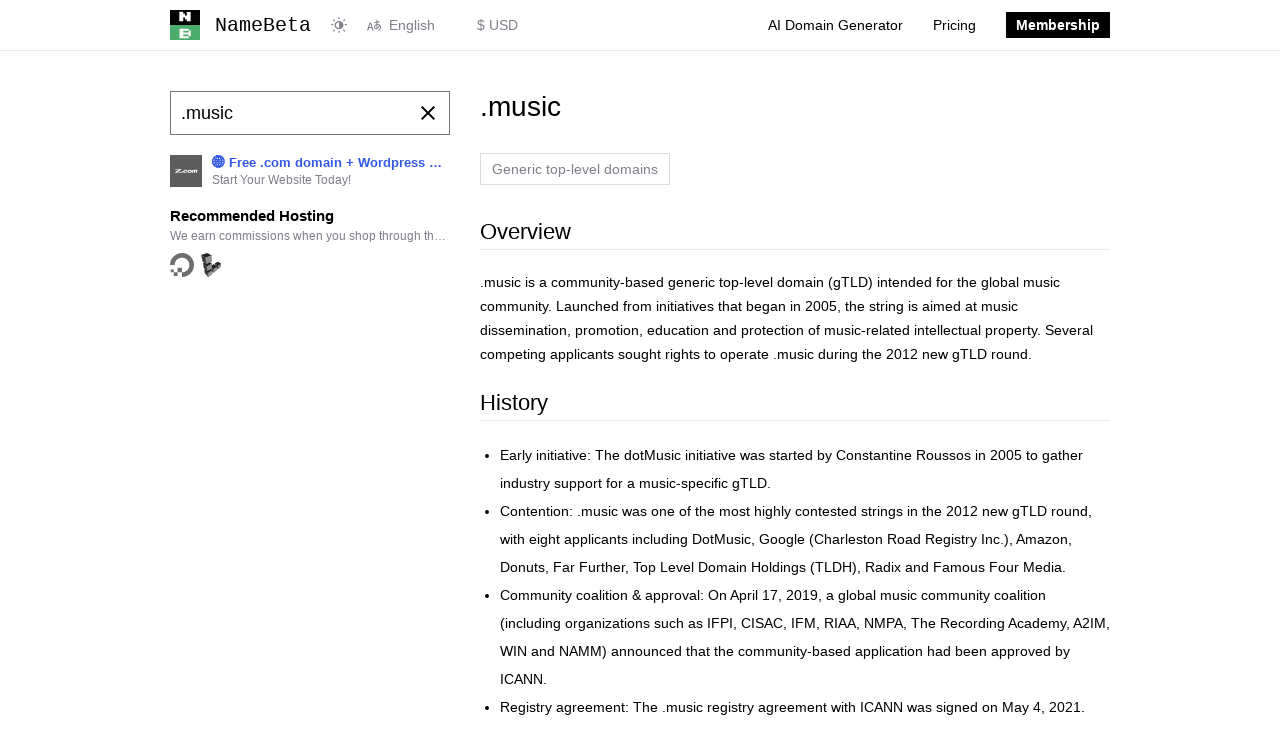

--- FILE ---
content_type: text/html; charset=utf-8
request_url: https://namebeta.com/tlds/music
body_size: 5889
content:
<!DOCTYPE html><html lang="en"><head><meta charset="utf-8"><meta name="renderer" content="webkit"><meta name="viewport" content="width=device-width, initial-scale=1, viewport-fit=cover"><title>.music - music community top-level domain - NameBeta</title><meta name="twitter:title" property="og:title" itemprop="name" content=".music - music community top-level domain"><meta name="description" content=".music is a community-based gTLD for the global music industry—intended for artists, organizations and music services with restricted, verified registrations."><meta name="twitter:description" property="og:description" itemprop="description" content=".music is a community-based gTLD for the global music industry—intended for artists, organizations and music services with restricted, verified registrations."><meta name="keywords" content=".music domain, .music registration, DotMusic, music TLD, .music registry"><link rel="canonical" href="https://namebeta.com/tlds/music"><meta name="twitter:url" property="og:url" content="https://namebeta.com/tlds/music"><link rel="alternate" hreflang="x-default" href="https://namebeta.com/tlds/music"><link rel="alternate" hreflang="de" href="https://namebeta.com/de/tlds/music"><link rel="alternate" hreflang="en" href="https://namebeta.com/tlds/music"><link rel="alternate" hreflang="es" href="https://namebeta.com/es/tlds/music"><link rel="alternate" hreflang="fr" href="https://namebeta.com/fr/tlds/music"><link rel="alternate" hreflang="ja" href="https://namebeta.com/ja/tlds/music"><link rel="alternate" hreflang="ko" href="https://namebeta.com/ko/tlds/music"><link rel="alternate" hreflang="pt" href="https://namebeta.com/pt/tlds/music"><link rel="alternate" hreflang="zh" href="https://namebeta.com/zh/tlds/music"><link type="image/x-icon" rel="shortcut icon" href="/favicon.ico"><link rel="icon" sizes="192x192" href="/icons/icon-192.png"><meta name="HandheldFriendly" content="true"><meta name="apple-mobile-web-app-title" content="NameBeta"><meta name="apple-mobile-web-app-capable" content="yes"><meta name="mobile-web-app-capable" content="yes"><meta name="apple-mobile-web-app-status-bar-style" content="black"><meta name="theme-color" content="#ffffff"><meta name="turnstile-site-key" content="0x4AAAAAAA5MLNLl61xiI2D6"><link rel="apple-touch-icon" href="/icons/icon-80.png"><link rel="apple-touch-icon" sizes="180x180" href="/icons/icon-180.png"><link rel="manifest" href="/manifest.json"><link rel="stylesheet" href="https://cdn.namebeta.com/98f3ed47/styles/style.css"><script src="https://cdn.namebeta.com/98f3ed47/scripts/common.min.js"></script></head><body><header><div class="container flex"><a class="logo" href="/"><img src="https://cdn.namebeta.com/98f3ed47/images/logo.svg" alt="logo"><code class="phone-hide">NameBeta</code></a><div class="theme"><button class="icon-switcher" type="button" aria-label="Switch color theme"></button></div><form class="lang" action="/i18n" method="get"><label class="icon-language" for="select-lang"></label><select id="select-lang" name="locale" title="Internationalization"><option value="de">Deutsch</option><option value="en" selected>English</option><option value="es">Español</option><option value="fr">Français</option><option value="ja">日本語</option><option value="ko">한국어</option><option value="pt">Portuguese</option><option value="zh">中文(简体)</option></select></form><form class="currency" action="/currency" method="get"><select id="select-currency" name="currency" title="Currency"><option value="CNY">¥ CNY</option><option value="USD" selected>$ USD</option><option value="CAD">$ CAD</option><option value="EUR">€ EUR</option><option value="GBP">£ GBP</option><option value="HKD">HK$ HKD</option><option value="JPY">¥ JPY</option><option value="KRW">₩ KRW</option><option value="BRL">R$ BRL</option><option value="IDR">Rp IDR</option><option value="INR">₹ INR</option><option value="MYR">RM MYR</option><option value="SGD">S$ SGD</option></select></form><details><summary><i class="icon-menu"></i></summary></details><menu><li><a href="/ai">AI Domain Generator</a></li><li><a href="/pricing">Pricing</a></li><li><a href="/membership"><cite>Membership</cite></a></li></menu></div></header><div class="container flex px-15 mb-40 search"><nav><form id="search-form" data-query=".music" data-domain="null" data-promo="0"><input class="query" type="search" placeholder="Search a domain" required></form><div id="query-list"></div><div class="sponsor" data-nosnippet><ul class="banner"><li title="🌐 Free .com domain + Wordpress Hosting with AI - from just $2.91/mo at Z.com"><a href="https://web.z.com/us/wordpress-hosting/?utm_source=namebeta&amp;utm_medium=banner&amp;utm_campaign=domaingeneric&amp;utm_content=domainbanner" target="_blank" rel="noopener noreferrer" data-ga="sponsor" data-ga-label="Z.com"><img src="https://cdn.namebeta.com/98f3ed47/images/3rd/zcom.png" alt="🌐 Free .com domain + Wordpress Hosting with AI - from just $2.91/mo at Z.com"><cite><strong>🌐 Free .com domain + Wordpress Hosting with AI - from just $2.91/mo at Z.com</strong><em>Start Your Website Today!</em></cite></a></li></ul><div class="note"><strong>Recommended Hosting</strong><blockquote>We earn commissions when you shop through the links below</blockquote></div><ul class="icon"><li title="Get $200 free credit on DigitalOcean"><a href="https://www.jdoqocy.com/click-7562215-15838400?sid=namebeta.com&amp;url=https%3A%2F%2Fwww.digitalocean.com%2F%3Frefcode%3D28475b043b30%26utm_campaign%3DReferral_Invite%26utm_medium%3DReferral_Program%26utm_source%3Dbadge" target="_blank" rel="noopener noreferrer" data-ga="sponsor" data-ga-label="DigitalOcean"><figure><img src="https://cdn.namebeta.com/98f3ed47/images/3rd/digitalocean.svg" alt="Get $200 free credit on DigitalOcean"><figcaption>Get $200 free credit on DigitalOcean</figcaption></figure></a></li><li title="Get $100 free credit on Linode"><a href="https://www.linode.com/lp/refer/?r=3351cf4f933c2fefbd179f4c99e49a40a054128b" target="_blank" rel="noopener noreferrer" data-ga="sponsor" data-ga-label="Linode"><figure><img src="https://cdn.namebeta.com/98f3ed47/images/3rd/linode.svg" alt="Get $100 free credit on Linode"><figcaption>Get $100 free credit on Linode</figcaption></figure></a></li></ul></div></nav><main id="search-result"><h1 class="mb-30">.music</h1><article><h6 class="mb-30 metas"><span class="type">Generic top-level domains</span></h6><div class="fmt mb-20"><h2>Overview</h2>
<p>.music is a community-based generic top-level domain (gTLD) intended for the global music community. Launched from initiatives that began in 2005, the string is aimed at music dissemination, promotion, education and protection of music-related intellectual property. Several competing applicants sought rights to operate .music during the 2012 new gTLD round.</p>
<h2>History</h2>
<ul>
<li>Early initiative: The dotMusic initiative was started by Constantine Roussos in 2005 to gather industry support for a music-specific gTLD.</li>
<li>Contention: .music was one of the most highly contested strings in the 2012 new gTLD round, with eight applicants including DotMusic, Google (Charleston Road Registry Inc.), Amazon, Donuts, Far Further, Top Level Domain Holdings (TLDH), Radix and Famous Four Media.</li>
<li>Community coalition &amp; approval: On April 17, 2019, a global music community coalition (including organizations such as IFPI, CISAC, IFM, RIAA, NMPA, The Recording Academy, A2IM, WIN and NAMM) announced that the community-based application had been approved by ICANN.</li>
<li>Registry agreement: The .music registry agreement with ICANN was signed on May 4, 2021.</li>
<li>Operator and backend: As of 2022 the registry operator is DotMusic Limited and CentralNic was selected as the backend provider in DotMusic's proposal.</li>
</ul>
<h2>Usage and Audience</h2>
<ul>
<li>Target audience:
<ul>
<li>Musicians, bands and performing artists</li>
<li>Music industry organizations, labels, publishers and rights groups</li>
<li>Music educators, promoters and non-profit music organizations</li>
<li>Services for music distribution, discovery and anti-piracy efforts</li>
</ul>
</li>
<li>Intended purposes highlighted by applicants and supporters:
<ul>
<li>Music education and promotion</li>
<li>Fighting online music piracy and protecting intellectual property</li>
<li>Providing a trusted, verified namespace for music entities</li>
<li>Channeling registry revenue to select non-profit music organizations (as proposed by community applicants)</li>
</ul>
</li>
</ul>
<h2>Registration Rules</h2>
<ul>
<li>Community model: Community-priority applications (DotMusic and Far Further among others) proposed restricted registration models that require registrants to be accredited Community Member Organizations (CMOs) or otherwise affiliated with qualifying music organizations.</li>
<li>Eligibility and safeguards: Some applicants proposed verified and authenticated registrations to create a trusted domain identity similar to licensed namespaces. Far Further and DotMusic proposed qualification via association with supporting organizations or membership in a Global Music Community.</li>
<li>ICANN policy constraints:
<ul>
<li>ICANN's Registry Agreement and Specification 11 require non-discriminatory access for registrars and limit exclusive-access registry models for generic terms.</li>
<li>ICANN resolutions in 2014 mandated enhanced safeguards and prohibited operating new gTLDs as exclusive-access registries when based on a generic sector term.</li>
</ul>
</li>
</ul>
<h2>SEO and Brand Impact</h2>
<ul>
<li>Brand positioning: Community-backed proposals emphasized .music as a trustworthy, verified namespace for music professionals and organizations—positioning it as a specialized, identity-affirming alternative to generic gTLDs.</li>
<li>Industry credibility: Endorsement and backing from major music organizations (IFPI, RIAA, recording academies and trade groups) contribute to sector credibility and brand recognition for the TLD.</li>
<li>Competition and access concerns: Governmental Advisory Committee (GAC) early warnings and community objections during the application process reflected concerns about exclusive control or competitive impacts if a commercial applicant sought closed access to the generic string.</li>
</ul>
<h2>Notable Cases or Examples</h2>
<ul>
<li>Applicants: DotMusic (community application), Far Further (.music LLC, community application), Google, Amazon, Donuts, Top Level Domain Holdings (TLDH), Radix and Famous Four Media.</li>
<li>Community approval announcement: Global music coalition announced ICANN approval of the community-backed .music application on April 17, 2019.</li>
<li>Registry agreement signed: May 4, 2021.</li>
<li>Objections and disputes:
<ul>
<li>DotMusic filed Legal Rights Objections against other applicants based on registered trademarks for &quot;.music&quot; and &quot;dotmusic&quot;.</li>
<li>Community objections were filed by the American Association of Independent Music (AAIM), DotMusic and other organizations against multiple applicants over concerns about open registries, inadequate safeguards and exclusive-access policies.</li>
<li>GAC Early Warnings were issued for Amazon (concerns about exclusive access and competition) and Radix (flagged in relation to included correspondence with a U.S. FBI email address).</li>
</ul>
</li>
<li>Community Priority Evaluation outcome: Far Further received 3 of 16 points in its Community Priority Evaluation (October 2014) and did not obtain priority rights under the community evaluation process.</li>
</ul>

</div><h2>Operator</h2><p><a href="https://nic.music/" rel="nofollow" target="_blank">DotMusic Limited</a>
</p><h2>WHOIS</h2><pre>% IANA WHOIS server
% for more information on IANA, visit http://www.iana.org
% This query returned 1 object

domain:       MUSIC

organisation: DotMusic Limited
address:      19 Mesolongiou Street
address:      Limassol 3032
address:      Cyprus

contact:      administrative
name:         Constantinos Roussos
organisation: DotMusic Limited
address:      19 Mesolongiou Street
address:      Limassol 3032
address:      Cyprus
phone:        +1 310 985 8661
fax-no:       +357 25363193
e-mail:       costa@music.us

contact:      technical
name:         Francisco Obispo (CTO)
organisation: Tucows.com, Co.
address:      96 Mowat Avenue
address:      Toronto Ontario M6K3M1
address:      Canada
phone:        +1 (416) 535-0123
e-mail:       fobispo@tucows.com

nserver:      NS01.TRS-DNS.COM 2620:57:4001:0:0:0:0:1 64.96.1.1
nserver:      NS01.TRS-DNS.NET 2620:57:4002:0:0:0:0:1 64.96.2.1
nserver:      NS10.TRS-DNS.INFO 2620:171:812:1534:8:0:0:1 64.78.204.1
nserver:      NS10.TRS-DNS.ORG 2620:171:813:1534:8:0:0:1 64.78.205.1
ds-rdata:     14632 13 2 68f411322e670c84337b2182422af6e8f95c367c24e79cd4326b2276f52f4603

whois:        whois.nic.music

status:       ACTIVE
remarks:      Registration information: https://nic.music/

created:      2021-10-14
changed:      2025-12-12
source:       IANA

</pre><h2>Registrars</h2><ul class="registrars"><li><a href="/registrars/dynadot.com"><div class="registrar"><img class="logo-18" src="https://cdn.namebeta.com/98f3ed47/images/icons/dynadot.com.svg" alt="dynadot"><h6>dynadot</h6></div></a></li><li><a href="/registrars/namecheap.com"><div class="registrar"><img class="logo-18" src="https://cdn.namebeta.com/98f3ed47/images/icons/namecheap.com.svg" alt="Namecheap"><h6>Namecheap</h6></div></a></li><li><a href="/registrars/netim.com"><div class="registrar"><img class="logo-18" src="https://cdn.namebeta.com/98f3ed47/images/icons/netim.com.svg" alt="Netim"><h6>Netim</h6></div></a></li><li><a href="/registrars/godaddy.com"><div class="registrar"><img class="logo-18" src="https://cdn.namebeta.com/98f3ed47/images/icons/godaddy.com.svg" alt="Godaddy"><h6>Godaddy</h6></div></a></li><li><a href="/registrars/gandi.net"><div class="registrar"><img class="logo-18" src="https://cdn.namebeta.com/98f3ed47/images/icons/gandi.net.svg" alt="Gandi"><h6>Gandi</h6></div></a></li><li><a href="/registrars/101domain.com"><div class="registrar"><img class="logo-18" src="https://cdn.namebeta.com/98f3ed47/images/icons/101domain.com.svg" alt="101domain"><h6>101domain</h6></div></a></li><li><a href="/registrars/sav.com"><div class="registrar"><img class="logo-18" src="https://cdn.namebeta.com/98f3ed47/images/icons/sav.com.svg" alt="Sav"><h6>Sav</h6></div></a></li><li><a href="/registrars/squarespace.com"><div class="registrar"><img class="logo-18" src="https://cdn.namebeta.com/98f3ed47/images/icons/squarespace.com.svg" alt="Squaresapce"><h6>Squaresapce</h6></div></a></li><li><a href="/registrars/name.com"><div class="registrar"><img class="logo-18" src="https://cdn.namebeta.com/98f3ed47/images/icons/name.com.svg" alt="Name.com"><h6>Name.com</h6></div></a></li><li><a href="/registrars/hover.com"><div class="registrar"><img class="logo-18" src="https://cdn.namebeta.com/98f3ed47/images/icons/hover.com.svg" alt="Hover"><h6>Hover</h6></div></a></li><li><a href="/registrars/enomcentral.com"><div class="registrar"><img class="logo-18" src="https://cdn.namebeta.com/98f3ed47/images/icons/enomcentral.com.svg" alt="eNomCentral"><h6>eNomCentral</h6></div></a></li><li><a href="/registrars/porkbun.com"><div class="registrar"><img class="logo-18" src="https://cdn.namebeta.com/98f3ed47/images/icons/porkbun.com.svg" alt="Porkbun"><h6>Porkbun</h6></div></a></li><li><a href="/registrars/spaceship.com"><div class="registrar"><img class="logo-18" src="https://cdn.namebeta.com/98f3ed47/images/icons/spaceship.com.svg" alt="Spaceship"><h6>Spaceship</h6></div></a></li><li><a href="/registrars/gname.com"><div class="registrar"><img class="logo-18" src="https://cdn.namebeta.com/98f3ed47/images/icons/gname.com.svg" alt="GNAME"><h6>GNAME</h6></div></a></li></ul></article></main></div><footer><div class="container px-15"><div class="footer"><div class="grid"><h3>Resources</h3><ul><li><a href="/promos">Domain Promos</a></li><li><a href="/tlds">Top-Level Domains</a></li><li><a href="/registrars">Registrars</a></li></ul></div><div class="grid"><h3>Tools</h3><ul><li><a href="/ai">AI Domain Generator</a></li><li><a href="/whois">WHOIS Lookup</a></li><li><a href="/ip">IP Lookup</a></li><li><a href="/dns">DNS Lookup</a></li></ul></div><div class="grid"><h3>Apps</h3><ul><li><a href="https://chrome.google.com/webstore/detail/namebeta-smart-domain-too/opndpgdlkdoeiajepgfdnjedknaohhmg" target="_blank" rel="nofollow">Chrome extension</a></li><li><a href="https://chatgpt.com/g/g-68c3f02872d88191841c811283774c2d-namebeta-domain-search" target="_blank" rel="nofollow">Try Our GPT</a></li><li><a href="https://menubarx.app/open/?xurl=https://namebeta.com/&amp;xwidth=375&amp;xheight=667&amp;xbar=0&amp;xuaid=0" target="_blank" rel="nofollow">Add to MenubarX</a></li></ul></div><div class="grid"><h3>About</h3><ul><li><a href="mailto:info@joyqi.com">Contact</a></li><li><a href="/privacy">Privacy</a></li><li><a href="/tos">Terms of Service</a></li></ul></div></div><div class="copyright"><div class="logo"><img src="https://cdn.namebeta.com/98f3ed47/images/logo-simple.svg" alt="logo"><div class="word"><p>&copy; 2012-2026 NameBeta.com</p><p>Built by <a href="https://twitter.com/joyqi">@JoyQi</a></p></div></div><div class="social"><a href="https://github.com/namebeta" target="_blank" rel="nofollow" title="GitHub"><i class="icon-github"></i></a><a href="https://twitter.com/namebeta_com" target="_blank" rel="nofollow" title="Twitter"><i class="icon-twitter"></i></a></div></div></div></footer><script async src="https://www.googletagmanager.com/gtag/js?id=G-1DJSFF3JNZ"></script><script>window.dataLayer = window.dataLayer || [];
function gtag(){dataLayer.push(arguments);}
gtag('js', new Date());
gtag('config', 'G-1DJSFF3JNZ');</script><script>window.localeName = 'en';
window.staticUrl = 'https://cdn.namebeta.com/98f3ed47';</script><script src="https://cdn.namebeta.com/98f3ed47/scripts/langs/en.js"></script><script src="https://cdn.namebeta.com/98f3ed47/scripts/locale.min.js"></script><script src="https://cdn.namebeta.com/98f3ed47/scripts/search.min.js"></script></body></html>

--- FILE ---
content_type: text/css
request_url: https://cdn.namebeta.com/98f3ed47/styles/style.css
body_size: 9071
content:
@font-face{font-family:"fontello";src:url("../font/fontello.eot?98301044");src:url("../font/fontello.eot?98301044#iefix") format("embedded-opentype"),url("../font/fontello.woff2?98301044") format("woff2"),url("../font/fontello.woff?98301044") format("woff"),url("../font/fontello.ttf?98301044") format("truetype"),url("../font/fontello.svg?98301044#fontello") format("svg");font-weight:normal;font-style:normal}[class^=icon-]:before,[class*=" icon-"]:before{font-family:"fontello";font-style:normal;font-weight:normal;speak:never;display:inline-block;text-decoration:inherit;width:1em;margin-right:.2em;text-align:center;font-variant:normal;text-transform:none;line-height:1em;-webkit-font-smoothing:antialiased;-moz-osx-font-smoothing:grayscale}.icon-left-open-big:before{content:""}.icon-right-open-big:before{content:""}.icon-cog:before,.search nav form button.icon-customize:before,a.icon-edit:before{content:""}.icon-adjust:before,header .theme .icon-switcher:before{content:""}.icon-light-up:before,html[data-theme-mode=light] header .theme .icon-switcher:before{content:""}.icon-language:before{content:""}.icon-moon:before,html[data-theme-mode=dark] header .theme .icon-switcher:before{content:""}.icon-down-open-big:before{content:""}.icon-up-open-big:before{content:""}.icon-check:before{content:""}.icon-cancel:before{content:""}.icon-menu:before{content:""}.icon-share:before{content:""}.icon-arrows-ccw:before{content:""}.icon-search:before{content:""}.icon-star:before{content:""}.icon-star-empty:before{content:""}.icon-github:before{content:""}.icon-twitter:before{content:""}[class^=icon-].spin{animation:spin 2s infinite linear;display:inline-block}[class^=icon-].spin:before{margin-left:.2em}@keyframes spin{0%{transform:rotate(359deg)}100%{transform:rotate(0deg)}}html{-webkit-text-size-adjust:100%;-moz-text-size-adjust:100%;-webkit-font-smoothing:antialiased;-moz-osx-font-smoothing:grayscale;height:100%}:root{--bg-primary: #ffffff;--bg-secondary: #f3f3f3;--bg-hover: #e9e9e9;--bg-active: #efefef;--text-primary: #000000;--text-secondary: #7f8089;--link: #3459e6;--border-light: #e9e9e9;--border-primary: #dddddd;--border-input: #cccccc;--border-secondary: #777777;--btn-primary: #0051c3;--btn-active: #003681;--mask: rgba(255, 255, 255, 0.85);--error-color: #a30008;--error-color-deep: #7f0005;--warning-color: #f0ad4e;--success-color: #2f933c;--dark-color: #000000;--info-color: #1683d8}html[data-theme=dark]{--bg-primary: #15141a;--bg-secondary: #222120;--bg-hover: #2a2b2c;--bg-active: #2e2d2a;--text-primary: #fbfbfe;--text-secondary: #7f7f88;--link: #74a9f6;--border-light: #2e2d2a;--border-primary: #3d3c3b;--border-input: #4d4c4b;--border-secondary: #8d8c8b;--btn-primary: #4477be;--btn-active: #3a5f93;--mask: rgba(25, 26, 23, 0.85);--error-color: #fa003f;--error-color-deep: #a30008;--warning-color: #ffcf00;--success-color: #00916e;--dark-color: #222120;--info-color: #0078d4}html[data-theme=dark] canvas.chart{filter:invert(1) hue-rotate(180deg)}body{background:var(--bg-primary);color:var(--text-primary);font-size:14px;font-family:-apple-system,BlinkMacSystemFont,Helvetica Neue,PingFang SC,Microsoft YaHei,Source Han Sans SC,Noto Sans CJK SC,WenQuanYi Micro Hei,sans-serif;padding:0;margin:0}body *::-webkit-scrollbar{width:10px;height:10px;background-color:var(--bg-hover)}body *::-webkit-scrollbar-thumb{background-color:var(--text-secondary)}@keyframes slide-down{from{max-height:0}to{max-height:9999px}}@keyframes slide-up{from{max-height:9999px}to{max-height:0}}@keyframes fade-in{from{opacity:0}to{opacity:1}}@keyframes fade-out{from{opacity:1}to{opacity:0}}*::-webkit-scrollbar-corner{background-color:var(--bg-hover)}*{box-sizing:border-box}.primary-button,form button[type=submit],a.button{background-color:var(--btn-primary);color:var(--bg-primary)}.primary-button:hover,form button[type=submit]:hover,a.button:hover{background-color:var(--btn-active);transition:.4s}.primary-button:disabled,form button[type=submit]:disabled,a.button:disabled{background-color:var(--btn-active);cursor:not-allowed}.danger-button,form button.danger{background-color:var(--error-color);color:var(--bg-primary)}.danger-button:hover,form button.danger:hover{background-color:var(--error-color-deep);transition:.4s}.danger-button:disabled,form button.danger:disabled{background-color:var(--error-color-deep);cursor:not-allowed}a{text-decoration:none;cursor:pointer;color:var(--link)}a.icon-edit{display:block;color:var(--text-secondary)}a.icon-edit::before{margin-right:0}a.icon-edit:hover{color:var(--link)}a.button{display:inline-block;padding:8px 15px;cursor:pointer;font-weight:500}a.button.big{font-size:18px;padding:10px 20px}.container{width:100%;margin:0 auto;max-width:970px}.flex{display:flex;align-items:flex-start;justify-content:space-between}.flex.center{align-items:center}.fit-center{display:flex;flex-flow:column;align-items:center;justify-content:center;height:100%}.fit-center *{text-align:center}.fit-height{display:flex;flex-flow:column;height:100%}.fit-height>.rest{flex:1}.fit-width,.col{display:flex;flex-flow:row;width:100%}.fit-width>.rest,.col>.rest{flex:1}.px-5{padding-left:5px !important;padding-right:5px !important}.px-15{padding-left:15px !important;padding-right:15px !important}.py-5{padding-top:5px !important;padding-bottom:5px !important}.py-15{padding-top:15px !important;padding-bottom:15px !important}.py-40{padding-top:40px !important;padding-bottom:40px !important}.pb-40{padding-bottom:40px !important}.mb-0{margin-bottom:0 !important}.mb-10{margin-bottom:10px !important}.mb-15{margin-bottom:15px !important}.mb-20{margin-bottom:20px !important}.mb-25{margin-bottom:25px !important}.mb-30{margin-bottom:30px !important}.mt-10{margin-top:10px !important}.mt-20{margin-top:20px !important}.mt-30{margin-top:30px !important}.mt-40{margin-top:40px !important}.mb-40{margin-bottom:40px !important}.mx-10{margin-left:10px !important;margin-right:10px !important}.hide{display:none}.text-secondary{color:var(--text-secondary)}.text-warning{color:var(--warning-color)}.text-success{color:var(--success-color)}.text-error{color:var(--error-color)}.text-info{color:var(--info-color)}.text-trim{overflow:hidden;text-overflow:ellipsis;white-space:nowrap}.text-discount{color:var(--bg-primary);background-color:var(--success-color);padding:2px 3px}.text-discount::before{content:"↓ "}.text-discount::after{content:"%"}.text-center{text-align:center}.col .primary{flex:1}.col .secondary{width:284px}.col>*:last-child{margin-left:20px}.col>*>*:last-child{margin-bottom:0}.loading-holder{height:100px;display:flex;justify-content:center;align-items:center;width:100%}.loading-holder .icon{display:block;height:40px;width:40px;background-position:center center;background-repeat:no-repeat;background-image:url(../images/loading.svg);background-size:40px}html[data-theme=dark] .loading-holder .icon{filter:invert(100%);-webkit-filter:invert(100%)}.progress{height:14px;background-color:var(--bg-hover)}.progress .bar{height:100%;background-color:var(--success-color)}pre,code{font-family:Menlo,Monaco,Consolas,"Courier New",monospace}pre{background-color:var(--bg-secondary);padding:10px;overflow:auto;font-size:12px;max-height:180px;color:var(--text-secondary);text-wrap:balance}pre.expand{max-height:none}pre.clear{background-color:var(--bg-primary);font-size:13px;color:var(--text-primary);border:1px solid var(--border-primary);line-height:16px;text-wrap:nowrap}nav{width:280px}nav+*{width:630px}h1,h2,h3,h4,footer .container .footer .grid h3,h5,h6{font-weight:500}h1,h2,h3,h4,footer .container .footer .grid h3,h5,h6,p,blockquote,pre,summary,details,table,ul,ol,dl{margin:0 0 20px}strong{font-weight:600}p{line-height:24px}h1{font-size:28px;line-height:32px}h2{font-size:22px;line-height:34px;border-bottom:1px solid var(--border-light)}h3{font-size:20px;line-height:22px}h4,footer .container .footer .grid h3{font-size:16px;line-height:18px}h5{font-size:15px;line-height:17px}h6{font-size:14px;line-height:16px}del{text-decoration:line-through;color:var(--text-secondary)}ul{list-style:none;padding:0}ul.pagination{display:flex;justify-content:center;flex-wrap:wrap}ul.pagination li{padding:2px}ul.pagination li a{display:inline-block;border:1px solid var(--border-light);padding:8px 10px}ul.pagination li a:hover{background-color:var(--bg-secondary)}ul.pagination li a.disabled{opacity:.5;cursor:not-allowed;color:var(--text-secondary)}menu{list-style:none;padding:0;margin:0}menu li{padding:0}menu li a{display:block;color:var(--text-primary)}menu li a:hover{color:var(--link)}menu li a.active{font-weight:600}blockquote{color:var(--text-secondary)}article>*:last-child,blockquote>*:last-child{margin-bottom:0 !important}.fmt{font-size:14px;line-height:24px}.fmt.small{font-size:12px;line-height:22px}.fmt.small p{line-height:22px}.fmt.large{font-size:16px;line-height:28px}.fmt.large h1,.fmt.large p{margin:0 0 30px}.fmt.large p{line-height:28px}.fmt ul{list-style:disc}.fmt ol{list-style:decimal}.fmt ul,.fmt ol{padding-left:20px}.fmt ul *:last-child,.fmt ol *:last-child{margin-bottom:0}.fmt ul p:has(+ul),.fmt ul p:has(+ol),.fmt ol p:has(+ul),.fmt ol p:has(+ol){margin-bottom:0}.fmt ul li,.fmt ol li{line-height:28px}.fmt dl{padding:0}.fmt dl dd{margin:0;padding:8px 0;border-bottom:1px solid var(--border-light)}.fmt dl dd label{margin-right:10px;margin-bottom:0;word-break:keep-all;white-space:nowrap;font-weight:bold}.fmt dl dd label~*{word-break:break-all}.fmt>*:last-child{margin-bottom:0}header{position:sticky;top:0;margin-bottom:40px;border-bottom:1px solid var(--border-light);background-color:var(--bg-primary);z-index:2}header .logo{display:flex;align-items:center;height:50px;padding-left:15px}header .logo img{width:30px;height:30px;margin-right:15px}header .logo code{font-size:20px;color:var(--text-primary)}header .theme{padding:0 15px;height:50px;display:flex;align-items:center}header .theme .icon-switcher{cursor:pointer;height:50px;padding:0 5px;appearance:none;border:none;background:rgba(0,0,0,0);color:var(--text-secondary);font-size:16px}header .theme .icon-switcher:hover{color:var(--link)}header .theme .icon-switcher::before{margin:0;display:block}header .lang,header .currency{margin-bottom:0;height:50px;display:flex;align-items:center}header .lang .icon-language,header .currency .icon-language{color:var(--text-secondary);margin:0}header .lang .icon-language::before,header .currency .icon-language::before{display:block}header .lang select,header .currency select{border:none;border-radius:0;display:block;padding:5px;cursor:pointer;background-color:var(--bg-primary);color:var(--text-secondary);-moz-appearance:none;-webkit-appearance:none;appearance:none;background-image:none;font-size:revert;line-height:unset}header .lang select:hover,header .currency select:hover{color:var(--link)}header .currency{margin-right:auto;margin-left:5px}header details{display:none;line-height:40px;margin:0}header details summary{padding:0 15px;margin:4px 15px;border:1px solid var(--border-primary);cursor:pointer}header menu{display:flex}header menu>li{height:50px;display:inline-block;position:relative}header menu>li a{line-height:50px;padding:0 15px}header menu>li a cite{color:var(--bg-primary);background-color:var(--text-primary);font-style:normal;padding:5px 10px;font-weight:bold}header menu>li a:hover cite,header menu>li a.active cite{color:var(--bg-hover)}header menu>li:has(.active)>a{font-weight:600}header menu>li menu{display:none;position:absolute;top:50px;right:0;border:1px solid var(--border-light);min-width:250px;background-color:var(--bg-primary);flex-direction:column}header menu>li menu>li{width:100%}header menu>li menu:target{display:flex}header menu>li:hover menu,header menu>li:focus-within menu,header menu>li:focus menu{display:flex}footer .container .footer{border-top:1px solid var(--border-light);padding-top:20px;display:flex;align-items:flex-start;justify-content:space-between;flex-wrap:wrap}footer .container .footer .grid{width:24%;padding-bottom:20px}footer .container .footer .grid li{line-height:30px;display:flex;align-items:center;justify-content:flex-start}footer .container .footer .grid li>*{display:block}footer .container .footer .grid li .split::after{content:"•";margin:0 5px;color:var(--text-secondary)}footer .container .footer .grid>*:last-child{margin-bottom:0}footer .container .copyright{display:flex;justify-content:space-between;align-items:center;padding:20px 0 40px 0}footer .container .copyright .logo{display:flex;justify-content:flex-start;align-items:center}footer .container .copyright .logo img{width:26px;height:26px;box-shadow:2px 2px 0 var(--text-primary);margin-right:10px}html[data-theme=dark] footer .container .copyright .logo img{-webkit-filter:invert(100%);filter:invert(100%);box-shadow:2px 2px 0 var(--bg-secondary)}footer .container .copyright .logo .word{font-size:12px}footer .container .copyright .logo .word p{margin:0;line-height:15px}footer .container .copyright .social a{display:inline-block;margin-left:10px;color:var(--text-secondary);font-size:18px}footer .container .copyright .social a:hover{color:var(--link)}table{width:100%;border-collapse:collapse;table-layout:fixed;border:1px solid var(--border-primary)}table.auto{table-layout:auto}table thead th{padding:12px 15px;font-size:14px;font-weight:500;text-align:left;border-bottom:1px solid var(--border-primary);background-color:var(--bg-secondary)}table tbody tr td{padding:12px 15px;font-size:13px;border-bottom:1px solid var(--border-primary)}table tbody tr td *:last-child{margin-bottom:0}table tbody tr td.none{text-align:center;color:var(--text-secondary)}table tbody tr td.keep{white-space:nowrap}table tbody tr:hover{background-color:var(--bg-hover)}@media screen and (max-width: 576px){table{table-layout:auto}table td,table th{padding:8px 10px !important;word-break:break-word}}@media screen and (max-width: 991px){header .flex{flex-wrap:wrap;flex-direction:row}header details{display:block}header details[open]~menu{display:block}header menu{border-bottom:1px solid var(--border-primary);width:100%;display:none;position:absolute;top:51px;z-index:100;background-color:var(--bg-primary)}header menu li{line-height:40px;height:auto;display:block}header menu li a{line-height:40px}header menu li menu{position:unset;border:none;background-color:var(--bg-secondary)}.col{flex-direction:column}.col>*:last-child{margin-left:0;margin-top:30px}nav,nav+*,.col>*{width:100% !important}.narrow-hide{display:none}footer .container .footer .grid{width:49%}}@media screen and (max-width: 576px){header .logo img{margin-right:0}footer .container .footer .grid{width:100%}.phone-hide{display:none}}html[data-display=pwa] footer{display:none}.search:has(.slogan){justify-content:center;align-items:center}.search:has(.slogan) h1{margin-bottom:40px;text-align:center}.search:has(.slogan) nav{width:550px;margin:60px 0;position:static}.search:has(.slogan) nav button.icon-customize small{display:block}@media screen and (max-width: 576px){.search:has(.slogan) nav button.icon-customize small{display:none}}.search:has(.slogan) nav .sponsor .note{margin:40px 0 20px 0}.search:has(.slogan) nav .sponsor .note>*{text-align:center}.search:has(.slogan) nav .sponsor .icon{justify-content:center}.search:has(.slogan) nav .sponsor .icon li{margin-right:10px}.search:has(.slogan) nav .sponsor .icon li img{width:28px;height:28px}.search:has(.slogan) nav .sponsor .icon li figcaption{left:-61px;text-align:center}.search:has(.slogan) #search-result{display:none}.search.focus-main+.pro,.search.focus-nav+.pro{display:none}.search.focus-main nav,.search.focus-nav nav{width:374px}.search.focus-main nav+*,.search.focus-nav nav+*{width:536px}.search.focus-main nav .switch,.search.focus-nav nav .switch{display:none}.search nav{position:sticky;top:91px}.search nav .switch{display:flex;justify-content:center;margin-bottom:25px}.search nav .switch ul{display:flex;justify-content:center;align-items:center;background-color:var(--bg-hover);margin:0;overflow:hidden}.search nav .switch ul li{overflow:hidden}.search nav .switch ul li a{display:flex;align-items:center;padding:8px 13px;font-weight:500;color:var(--text-primary);font-size:13px;white-space:nowrap;overflow:hidden;text-overflow:ellipsis}.search nav .switch ul li a.active{background-color:var(--text-primary);color:var(--bg-primary)}.search nav .switch ul li a svg{margin-right:6px}@media screen and (max-width: 576px){.search nav .switch ul li a svg{display:none}}.search nav dl#query-list{padding:0;margin:10px 0 0 0;border:1px solid var(--border-primary)}.search nav dl#query-list:empty{display:none}.search nav dl#query-list>dl{margin:0;border:none;border-bottom:1px solid var(--border-primary)}.search nav dl#query-list dd{border-bottom:1px solid var(--border-primary);padding:0 10px;margin:0;line-height:40px;display:flex;cursor:pointer}.search nav dl#query-list dd:hover{background-color:var(--bg-secondary)}.search nav dl#query-list dd.more{display:block;text-align:center;line-height:30px;padding:0;margin:0;font-size:12px}.search nav dl#query-list dd.more i{margin-left:10px}.search nav dl#query-list dd.more.clicked{color:var(--text-secondary)}.search nav dl#query-list dd.active{background-color:var(--bg-hover)}.search nav dl#query-list dd.complete{font-weight:bold}.search nav dl#query-list dd.available span,.search nav dl#query-list dd.forsale span{display:inline-block;margin:10px 0 10px auto;color:var(--bg-primary);line-height:20px;height:20px;padding:0 5px;font-weight:normal;word-break:keep-all;font-size:12px}.search nav dl#query-list dd.available{color:var(--success-color)}.search nav dl#query-list dd.available span{background-color:var(--success-color)}.search nav dl#query-list dd.forsale span{background-color:var(--info-color)}.search nav dl#query-list dd.taken{color:var(--text-secondary)}.search nav dl#query-list dd.unknown{color:var(--warning-color)}.search nav dl#query-list dd a{color:inherit}.search nav dl#query-list>*:last-child,.search nav dl#query-list>dl *:last-child{border:none}.search nav form{position:relative}.search nav form:has(.item){position:static}.search nav form>.item:nth-of-type(2){flex:1;margin-left:5px}.search nav form details.multiselect summary{line-height:22px}.search nav form input[type=search],.search nav form .chat{font-size:18px;max-width:100%}.search nav form .query,.search nav form .chat{width:100%;padding:10px 34px 10px 10px;border-radius:0;min-height:44px}.search nav form .query:focus,.search nav form .chat:focus{padding-right:34px}.search nav form .searchbox input[type=search]{min-height:42px}.search nav form .chat{min-height:88px;display:inline-block}.search nav form .chat[contentEditable=false]{min-height:44px;background-color:var(--bg-active);border-color:var(--bg-active)}.search nav form input[type=search]:not(:valid)~button[type=reset],.search nav form .chat:empty~button[type=reset]{visibility:hidden;padding-right:34px}.search nav form button[type=reset]{position:absolute;right:10px;top:10px;width:24px;height:24px;border:none;background:url(../images/cancel.svg);padding:initial;box-shadow:initial;text-indent:-9999px}html[data-theme=dark] .search nav form button[type=reset]{-webkit-filter:invert(100%);filter:invert(100%)}.search nav form button.icon-customize{display:flex;align-items:center;justify-content:center;position:absolute;right:0;top:0;width:auto;height:100%;border:none;background:rgba(0,0,0,0);padding:10px;font-weight:normal;color:var(--text-secondary)}.search nav form button.icon-customize:hover,.search nav form button.icon-customize:active{color:var(--text-primary)}.search nav form button.icon-customize small{display:none}.search nav form input[type=search]:valid~button.icon-customize{display:none}.search nav form.loading button[type=reset]{background:url(../images/loading.svg)}html[data-theme=dark] .search nav form.loading button[type=reset]{-webkit-filter:invert(100%);filter:invert(100%)}.search nav .sponsor{margin-top:20px;width:100%}.search nav .sponsor>*:last-child{margin-bottom:0}.search nav .sponsor .note{margin:20px 0 10px 0;overflow:hidden}.search nav .sponsor .note strong{margin-bottom:5px;font-size:15px;display:block}.search nav .sponsor .note blockquote{font-size:12px;color:var(--text-secondary);margin:0;white-space:nowrap;text-overflow:ellipsis;overflow:hidden}.search nav .sponsor .banner li{margin-bottom:10px}.search nav .sponsor .banner li:last-child{margin-bottom:0 !important}.search nav .sponsor .banner li:hover img{filter:none}.search nav .sponsor .banner li:hover em{color:var(--text-primary)}.search nav .sponsor .banner li a{display:flex;align-items:center}.search nav .sponsor .banner li a img{width:32px;height:32px;margin-right:10px;filter:grayscale(100%)}.search nav .sponsor .banner li a cite{display:flex;flex-flow:column;overflow:hidden}.search nav .sponsor .banner li a cite strong{font-size:13px;font-style:normal;display:block;white-space:nowrap;overflow:hidden;text-overflow:ellipsis}.search nav .sponsor .banner li a cite em{margin-top:3px;font-size:12px;font-style:normal;color:var(--text-secondary)}.search nav .sponsor .icon{display:flex;align-items:center;list-style:none;padding:0}.search nav .sponsor .icon li{margin-right:5px}.search nav .sponsor .icon li:last-child{margin-right:0 !important}.search nav .sponsor .icon li figure{position:relative;display:flex;margin:0}.search nav .sponsor .icon li figure img{width:24px;height:24px;filter:grayscale(100%)}.search nav .sponsor .icon li figure figcaption{position:absolute;top:35px;width:150px;max-width:150px;font-size:12px;left:0;display:none;color:var(--text-primary);font-weight:500}.search nav .sponsor .icon li:hover figure img{filter:none}.search nav .sponsor .icon li:hover figure figcaption{display:block}.search nav .sponsor .link a{font-size:12px;font-weight:bold}.search nav dl:not(:empty)~.sponsor{display:none}.search #search-result{position:sticky;top:91px}.search #search-result .metas{display:flex}.search #search-result .metas>*{padding:.5em .8em;display:inline-block;margin-right:10px}.search #search-result .metas .type{color:var(--text-secondary);border:1px solid var(--border-primary)}.search #search-result .metas .dnssec{color:var(--success-color);border:1px solid var(--success-color)}.search #search-result .metas .idn{color:var(--info-color);border:1px solid var(--info-color)}.search #search-result .title{margin-bottom:30px}.search #search-result .title h1{margin-bottom:10px}.search #search-result .title p{color:var(--text-secondary)}.search #search-result .ads-switch{display:flex;justify-content:center;margin-bottom:20px}.search #search-result h1 a{border-bottom:1px solid var(--link)}.search #search-result h1 a:hover{border:none}.search #search-result details summary{font-size:18px}.search #search-result details>*:last-child{margin-bottom:0}.search #search-result ul.tlds{display:flex;justify-content:flex-start;flex-wrap:wrap}.search #search-result ul.tlds li{width:25%;line-height:24px}.search #search-result ul.registrars{display:flex;justify-content:flex-start;flex-wrap:wrap}.search #search-result ul.registrars li{width:50%;padding-bottom:4px}.search #search-result ul.registrars li:nth-child(odd){padding-right:2px}.search #search-result ul.registrars li:nth-child(even){padding-left:2px}.search #search-result ul.registrars li a{display:block;border:1px solid var(--border-light);padding:10px}.search #search-result ul.registrars li a:hover{background-color:var(--bg-secondary)}.search #search-result ul.registrars li a p{color:var(--text-secondary)}.search #search-result ul.registrars li a>*:last-child{margin-bottom:0}.search #search-result .registrar{display:flex !important;flex-direction:row !important;justify-content:flex-start !important;align-items:center !important}.search #search-result .registrar img.logo-16{margin-right:4px;width:16px;height:16px}.search #search-result .registrar img.logo-18{margin-right:5px;width:18px;height:18px}.search #search-result .registrar img.logo-32{margin-right:10px;width:32px;height:32px}.search #search-result .registrar *:last-child{margin-bottom:0 !important}.search #search-result .registrar.vertical{flex-direction:column-reverse !important;align-items:flex-start !important;justify-content:space-between !important}.search #search-result article.check{margin-bottom:20px}.search #search-result article.check h5{display:flex;justify-content:space-between;align-items:center}.search #search-result article.check h5 span{display:inline-block;padding:5px 10px;color:var(--bg-primary)}.search #search-result article.check h5 span.available{background-color:var(--success-color)}.search #search-result article.check h5 span.taken{background-color:var(--bg-hover);color:var(--text-primary)}.search #search-result article.check h5 span.reserved{background-color:var(--warning-color)}.search #search-result article.check h5 span.forsale{background-color:var(--info-color)}.search #search-result article.check h5 span.error{background-color:var(--error-color)}.search #search-result article.check h5 time{font-size:12px;color:var(--error-color);font-weight:normal}.search #search-result article.check ul.price{display:flex;flex-wrap:wrap;justify-content:space-between}.search #search-result article.check ul.price li{width:50%;position:relative;display:grid}.search #search-result article.check ul.price li.more{width:100%;padding:8px !important;border:1px solid var(--border-primary);cursor:pointer;text-align:center;font-size:12px;display:block}.search #search-result article.check ul.price li.more i{margin-left:10px}.search #search-result article.check ul.price li.more:hover{border-color:var(--border-secondary)}.search #search-result article.check ul.price li:nth-child(even){padding-left:5px}.search #search-result article.check ul.price li:nth-child(odd){padding-right:5px}.search #search-result article.check ul.price li>*{grid-area:1/1}.search #search-result article.check ul.price li .coupon{z-index:2;height:65px;position:relative}.search #search-result article.check ul.price li .coupon a{display:none;padding:10px;font-size:12px;color:var(--success-color);font-weight:bold;height:65px;background-color:var(--mask);align-items:center;justify-content:center;text-align:center}.search #search-result article.check ul.price li .coupon::before{content:"";display:block;right:0;top:0;width:0;height:0;position:absolute;border-top:15px solid var(--success-color);border-left:15px solid rgba(0,0,0,0)}.search #search-result article.check ul.price li .coupon:hover a,.search #search-result article.check ul.price li .coupon:active a{display:flex}.search #search-result article.check ul.price li a.link{z-index:1;display:flex;height:65px;padding:10px;background-color:var(--bg-secondary);margin-bottom:10px;justify-content:space-between}.search #search-result article.check ul.price li a.link:hover{background-color:var(--bg-hover)}.search #search-result article.check ul.price li a.link:hover~.coupon a{display:flex}.search #search-result article.check ul.price li a.link:hover~.coupon span{display:none}.search #search-result article.check ul.price li a.link>*{display:flex;flex-direction:column;justify-content:space-between}.search #search-result article.check ul.price li a.link .data{font-size:13px;align-items:flex-end;color:var(--text-secondary)}.search #search-result article.check ul.price li a.link .data del{margin-right:3px}.search #search-result article.check ul.price li a.link .data strong{color:var(--success-color)}.search #search-result article.check ul.price li a.link .data p:last-child{font-size:12px;opacity:.6}.search #search-result article.check ul.price li a.link h4,.search #search-result article.check ul.price li a.link footer .container .footer .grid h3,footer .container .footer .grid .search #search-result article.check ul.price li a.link h3{font-size:15px}.search #search-result article.check ul.price li a.link p,.search #search-result article.check ul.price li a.link h4,.search #search-result article.check ul.price li a.link footer .container .footer .grid h3,footer .container .footer .grid .search #search-result article.check ul.price li a.link h3{margin:0}.search #search-result details.market{overflow:hidden;animation:slide-down 1.5s ease-in-out}.search #search-result details.market summary img{width:20px;height:20px;margin-right:5px;vertical-align:text-bottom}.search #search-result details.market .buy{display:block;padding:8px;text-align:center;color:var(--bg-primary);background-color:var(--success-color);font-weight:500}.search #search-result .back{display:none}@media screen and (max-width: 991px){.search{flex-direction:column}.search.focus-main nav dl,.search.focus-main nav .sponsor{display:none}.search.focus-nav #search-result{display:none}.search nav{margin-bottom:30px;position:static}.search #search-result{position:static}.search #search-result .back{display:block;width:100%;line-height:40px;text-align:center;cursor:pointer;border:1px solid var(--border-primary);background-color:var(--bg-primary);font-weight:bold;position:sticky;bottom:-1px}.search #search-result .back:hover{background-color:var(--bg-secondary)}.search #search-result .back.stuck{border-width:1px 0 0 0;padding-bottom:env(safe-area-inset-bottom)}}@media screen and (max-width: 576px){.search ul.price li{width:100% !important}.search ul.price li:nth-child(even){padding-left:0 !important}.search ul.price li:nth-child(odd){padding-right:0 !important}.search ul.tlds li{width:50% !important}}.register{text-align:center;margin:60px auto}.register .loading{display:inline-block;height:40px;width:40px;background-image:url(../images/loading.svg)}html[data-theme=dark] .register .loading{-webkit-filter:invert(100%);filter:invert(100%)}.panel>.rest:has(.showcase){background-color:var(--bg-secondary)}.panel>details{width:150px;margin:0;border-right:1px solid var(--border-light);padding-top:51px;position:absolute;top:0;overflow-y:auto;background-color:var(--bg-primary);z-index:1}.panel>details~*{overflow-y:auto}.panel>details summary{border-bottom:1px solid var(--border-light);text-align:center;margin:0;padding:10px 0;cursor:pointer;font-size:12px;position:sticky;top:0;background-color:var(--bg-primary)}.panel>details[open]{width:264px;padding-top:0;position:unset;height:100%;display:flex;flex-flow:column}.panel>details[open] summary{color:var(--text-secondary)}.panel>details menu{flex:1 1 auto;height:0}.panel>details menu li a{padding:0 25px;line-height:40px}.panel>details menu li a:hover{color:var(--text-primary);background-color:var(--bg-secondary)}.panel>details menu li a.active{background-color:var(--bg-active)}.panel>details menu h6{border-bottom:1px solid var(--border-light);padding:20px 20px 0 20px;line-height:40px;margin:0 5px}.panel main{width:100%;height:0;padding:40px 15px;max-width:970px;margin:0 auto}.panel main::after{content:"";display:block;height:40px;width:100%}.panel main:has(.mainframe){padding:0;max-width:none}.panel main:has(.mainframe)::after{display:none}.panel main .mainframe{width:100%;height:calc(100vh - 51px);display:block;border:none}.panel main .title{display:flex;align-items:center;justify-content:space-between;margin-bottom:25px}.panel main .title .word{display:flex;flex-flow:column}.panel main .title .word h1{margin-bottom:0;overflow:hidden;text-overflow:ellipsis;white-space:nowrap;padding:2px 0}.panel main .title .word cite{margin-top:10px;font-style:normal}.panel main .title a.link,.panel main .title a.button{margin-left:10px;white-space:nowrap}.panel main details{border:1px solid var(--border-light)}.panel main details summary{margin:0;padding:15px;cursor:pointer;font-size:16px;white-space:nowrap;overflow:hidden;text-overflow:ellipsis}.panel main details form{border-top:1px solid var(--border-light)}.panel main details form .message{margin:15px}.panel main details form .element{padding:15px;margin-bottom:0}.panel main details form .element.flex{align-items:center}.panel main details form .element.flex .header{margin-right:20px}.panel main details form .element.flex .header>*:last-child{margin-bottom:0}.panel main details form .element label{font-weight:500}.panel main #dashboard{display:flex;flex-wrap:wrap;margin:-5px}.panel main #dashboard .widget{padding:5px}.panel main #dashboard .widget details{margin:0}.panel main #dashboard .widget details .content{padding:0 15px 15px}.panel main #dashboard .w-50{width:50%}@media screen and (max-width: 576px){.panel main #dashboard .w-50{width:100% !important}}.panel main #dashboard .w-25{width:25%}.panel main #dashboard .w-25 .content{width:100%;aspect-ratio:2.5;display:flex;align-items:center;justify-content:center}.panel main #dashboard .w-25 .content .stats{font-size:28px;font-weight:500}@media screen and (max-width: 576px){.panel main #dashboard .w-25{width:50% !important}}.panel main #dashboard .w-100{width:100%}.panel main #search-domains,.panel main #search-prices,.panel main #search-pages{margin-bottom:25px}.panel main #search-domains .item,.panel main #search-prices .item,.panel main #search-pages .item{margin-top:10px;margin-right:10px}.panel main #search-domains .item input,.panel main #search-domains .item select,.panel main #search-domains .item details.multiselect summary,.panel main #search-prices .item input,.panel main #search-prices .item select,.panel main #search-prices .item details.multiselect summary,.panel main #search-pages .item input,.panel main #search-pages .item select,.panel main #search-pages .item details.multiselect summary{padding:7px}.panel main #search-domains .item select,.panel main #search-domains .item details.multiselect summary,.panel main #search-prices .item select,.panel main #search-prices .item details.multiselect summary,.panel main #search-pages .item select,.panel main #search-pages .item details.multiselect summary{padding-right:20px;background-size:12px}.panel main #search-domains .item:first-child,.panel main #search-prices .item:first-child,.panel main #search-pages .item:first-child{margin-top:0;margin-right:0;width:100%}.panel main ul.domains{display:flex;flex-wrap:wrap;margin:0 -5px}.panel main ul.domains li{width:33.3333333%}@media screen and (max-width: 991px){.panel main ul.domains li{width:50%}}@media screen and (max-width: 576px){.panel main ul.domains li{width:100%}}.panel main ul.domains li a{display:flex;border:1px solid var(--border-light);padding:10px;margin:5px;height:80px;flex-flow:column;justify-content:space-between}.panel main ul.domains li a:hover{background-color:var(--bg-secondary)}.panel main ul.domains li a .icon-check{font-size:12px}.panel main ul.domains li a .icon-check::before{margin-right:0}.panel main ul.domains li a>*{margin-bottom:0}.panel main .expiration{margin:0;display:flex;align-items:center}.panel main .expiration.none{color:var(--text-secondary)}.panel main .expiration.diff{font-size:12px;color:var(--text-secondary)}.panel main .expiration.regular{font-family:Menlo,Monaco,Consolas,"Courier New",monospace}.panel main .expiration .square{width:8px;height:8px;display:inline-block;margin-right:6px}.panel main .expiration .square.danger{background-color:var(--error-color)}.panel main .expiration .square.warning{background-color:var(--warning-color)}.panel main .expiration .square.caution{background-color:var(--info-color)}.panel main .expiration .square.safe{background-color:var(--success-color)}.panel main .expiration .square.expired{background-color:var(--text-primary)}.panel #notify{width:100%}.panel #notify .message{cursor:pointer;padding:10px;font-size:12px;color:var(--dark-color);background-color:var(--warning-color);animation:3s ease-out 10s forwards fade-out;width:100%;text-align:center;font-weight:500}@media screen and (max-width: 991px){.panel>details[open]{position:absolute;padding-top:51px}}form{margin:0}form button,form input,form textarea,form .input,form select,form details.multiselect summary{appearance:none;line-height:20px;padding:10px;font-size:14px}form details.multiselect{margin:0;border:none;position:relative}form details.multiselect summary{list-style:none;margin:0;cursor:pointer}form details.multiselect summary::marker,form details.multiselect summary::-webkit-details-marker{display:none}form details.multiselect .wrapper{position:absolute;bottom:0;display:none}form details.multiselect .wrapper menu{position:absolute;top:4px;left:0;background-color:var(--bg-primary);border:1px solid var(--border-input);max-height:300px;overflow-y:auto;min-width:200px}form details.multiselect .wrapper menu label{margin:0;padding:10px;display:flex;align-items:center;font-size:13px;cursor:pointer}form details.multiselect .wrapper menu label input{display:block;margin:0 6px 0 0}form details.multiselect .wrapper menu label span{display:block;white-space:nowrap}form details.multiselect .wrapper menu label:hover{background-color:var(--bg-secondary)}@media screen and (max-width: 576px){form details.multiselect{position:unset}form details.multiselect .wrapper{left:0;top:0;width:100%;height:100%;align-items:center;justify-content:center}form details.multiselect .wrapper menu{position:unset;max-width:400px;width:100%;margin:0 20px}}form details.multiselect[open] summary{border-color:var(--border-secondary)}form details.multiselect[open] .wrapper{background-color:var(--mask);display:block;z-index:10}@media screen and (max-width: 576px){form details.multiselect[open] .wrapper{display:flex}}form button{padding:8px 15px;background-color:var(--bg-hover);cursor:pointer;border:none;color:var(--text-primary);font-weight:bold;text-wrap:nowrap;word-break:keep-all}form button:hover{background-color:var(--bg-secondary)}form button:active{box-shadow:none}form button:disabled{background-color:var(--bg-secondary);color:var(--text-secondary);cursor:not-allowed}form button[type=submit]{display:flex;align-items:center;justify-content:center}form button[type=submit] .loading{display:inline-block;background:url(../images/loading.svg);width:18px;height:18px;margin-right:10px;filter:invert(100%);-webkit-filter:invert(100%)}html[data-theme=dark] form button[type=submit] .loading{filter:none;-webkit-filter:none}form label{display:block;margin-bottom:10px;color:var(--text-primary)}form textarea{height:150px;resize:none}form input,form textarea,form .input{background-color:var(--bg-primary);border:1px solid var(--border-input);width:100%;max-width:550px;color:var(--text-primary);caret-color:var(--text-primary)}form input::placeholder,form textarea::placeholder,form .input::placeholder{color:var(--text-secondary)}form input:focus,form textarea:focus,form .input:focus{outline:0;border-color:var(--border-secondary)}form input:read-only,form textarea:read-only,form .input:read-only{background-color:var(--bg-secondary);border-color:var(--border-light);color:var(--text-secondary);cursor:not-allowed}form select,form details.multiselect summary{background-color:var(--bg-primary);border:1px solid var(--border-input);color:var(--text-primary);background-image:url(../images/arrow-combo.svg);background-repeat:no-repeat;background-size:16px;background-position:right 4px center;padding-right:24px}form .input[contentEditable]:empty:before{content:attr(placeholder);color:var(--text-secondary);vertical-align:text-bottom}form input[type=search]::-webkit-search-decoration,form input[type=search]::-webkit-search-cancel-button,form input[type=search]::-webkit-search-results-button,form input[type=search]::-webkit-search-results-decoration{-webkit-appearance:none}form input[type=checkbox],form input[type=radio]{width:16px;height:16px;vertical-align:middle}form input[type=checkbox]:checked,form input[type=radio]:checked{background-color:var(--success-color)}form input[type=radio]{border-radius:50%}form .element{margin-bottom:20px}form .element *:disabled,form .element input:disabled+.switch{opacity:.5;cursor:not-allowed}form .element .item{margin-bottom:10px}form .element .item.submit{display:flex;justify-content:flex-start;align-items:center}form .element .item.submit button{padding:11px 18px}@media screen and (max-width: 576px){form .element .item.submit button{width:auto}}form .element .item label{display:inline-block;margin-right:10px;margin-bottom:0}form .element .item:last-child{margin-bottom:0}form .element:last-child{margin-bottom:0}form:has(>.item){display:flex;justify-content:flex-start;align-items:center;flex-wrap:wrap}form .searchbox{display:flex;align-items:center;border:1px solid var(--border-input)}form .searchbox input{border:none;max-width:none}form .searchbox button{margin-right:3px}form .searchbox:focus-within{border-color:var(--border-secondary)}@media screen and (max-width: 576px){form .searchbox button{width:auto}}form .switch{display:flex;width:42px;height:24px;padding:3px;background-color:var(--border-primary);cursor:pointer}form .switch::before{content:"";width:18px;height:18px;background-color:var(--bg-primary)}form input[value="1"]+.switch{background-color:var(--success-color);justify-content:flex-end}form .captcha{display:block;margin-bottom:10px;cursor:pointer;background-color:var(--border-secondary)}form .turnstile~.loading-holder{display:flex}form .turnstile:not(:empty)~.loading-holder{display:none}form .message{margin-bottom:20px;padding:10px;width:100%;font-weight:bold;border:1px solid var(--error-color);background-color:var(--bg-secondary)}form .error{color:var(--error-color);font-size:12px}form .desc{color:var(--text-secondary);font-size:12px}@media screen and (max-width: 576px){form button{width:100%}form input{max-width:none}}.dialog{position:fixed;z-index:1000;background-color:var(--mask);display:flex;top:0;left:0;height:100%;width:100%;justify-content:center;align-items:center;padding:20px}.dialog .window{max-width:580px;width:100%;background-color:var(--bg-primary);border:1px solid var(--border-primary);position:relative}.dialog .window.full{max-width:none;height:100%;display:flex;flex-flow:column}.dialog .window.full>.body{flex:1;overflow:auto}.dialog .window img{width:100%}html[data-theme=dark] .dialog .window img{-webkit-filter:invert(100%);filter:invert(100%)}.dialog .window>.header{padding:15px 20px;border-bottom:1px solid var(--border-primary);background-color:var(--bg-secondary)}.dialog .window>.header h4,.dialog .window>.header footer .container .footer .grid h3,footer .container .footer .grid .dialog .window>.header h3{margin:0}.dialog .window>.header .icon-cancel{cursor:pointer;display:inline-block;font-size:20px}.dialog .window>.header .icon-cancel::before{margin-right:0;text-align:right}.dialog .window>.body{padding:20px}.dialog .window>.body .confirm{display:flex;align-items:center;justify-content:flex-end}.dialog .window>.body .confirm button{margin-left:10px}.pricing article.fmt h1{margin-bottom:10px}.pricing article.fmt p{color:var(--text-secondary);font-size:18px}.pricing .details{display:flex;flex-flow:column;width:100%}.pricing .details .control{display:flex;margin-bottom:40px;align-items:center;justify-content:center}.pricing .details .control.between{justify-content:space-between;margin-bottom:20px}.pricing .details .control.between .switch .item{padding:10px 20px;font-size:14px}.pricing .details .control .coupon{flex:1;margin-left:10px;max-width:250px}.pricing .details .control .switch{display:flex;display:flex;align-items:center}.pricing .details .control .switch .item{cursor:pointer;font-size:16px;font-weight:500;font-style:normal;padding:15px 25px;background-color:var(--bg-hover)}.pricing .details .control .switch .item small{font-size:12px;margin-left:10px;color:var(--text-secondary)}.pricing .details .control .switch.monthly .item:first-child{color:var(--bg-primary);background-color:var(--success-color)}.pricing .details .control .switch.annually .item:last-child{color:var(--bg-primary);background-color:var(--success-color)}.pricing .details .control .switch.annually .item:last-child small{color:var(--bg-secondary)}.pricing .details .plans{width:100%;display:grid;grid-template-columns:calc((100% - 60px)/3) calc((100% - 60px)/3) calc((100% - 60px)/3);grid-template-rows:auto auto;gap:30px}.pricing .details .plans *{text-align:left}.pricing .details .plans .plan{outline:1px solid var(--border-primary);padding:20px;height:550px;display:flex;flex-flow:column;justify-content:space-between}.pricing .details .plans .plan:hover{outline-color:var(--border-secondary)}.pricing .details .plans .plan article h2{border:none}.pricing .details .plans .plan article p{color:var(--text-secondary);margin-bottom:20px}.pricing .details .plans .plan article ul{line-height:28px}.pricing .details .plans .plan .price{margin-top:20px;display:flex;flex-flow:column;width:100%}.pricing .details .plans .plan .price .monthly,.pricing .details .plans .plan .price .annually{display:flex;align-items:baseline;justify-content:center;margin-bottom:20px}.pricing .details .plans .plan .price .monthly .value,.pricing .details .plans .plan .price .annually .value{font-size:40px;font-weight:500}.pricing .details .plans .plan .price .monthly .value::before,.pricing .details .plans .plan .price .annually .value::before{content:"$";margin-right:5px}.pricing .details .plans .plan .price .monthly .unit,.pricing .details .plans .plan .price .annually .unit{font-size:20px;color:var(--text-secondary);margin-left:5px}.pricing .details .plans .plan .price .monthly .unit::before,.pricing .details .plans .plan .price .annually .unit::before{content:"/";margin-right:5px}.pricing .details .plans .plan .price .button,.pricing .details .plans .plan .price strong,.pricing .details .plans .plan .price .manage,.pricing .details .plans .plan .price em{width:100%;text-align:center;padding:0 25px;font-size:16px;white-space:nowrap;height:50px;display:flex;align-items:center;justify-content:center}.pricing .details .plans .plan .price strong{background-color:var(--bg-secondary)}.pricing .details .plans .plan .price .manage,.pricing .details .plans .plan .price em{font-size:14px;height:40px}.pricing .details .plans .plan .price em{font-style:normal}.pricing .details .plans .plan .price .manage{text-decoration:underline}.pricing .details .plans .plan.enterprise{grid-column:1/-1;width:100%;height:auto;flex-flow:row}.pricing .details .plans .plan.enterprise .price{width:auto;justify-content:center;margin-top:0;margin-left:20px}@media screen and (max-width: 991px){.pricing .details .plans{grid-template-columns:1fr;grid-template-rows:auto}.pricing .details .plans .plan{grid-column:1/-1;height:auto}.pricing .details .plans .plan.enterprise{flex-flow:column}.pricing .details .plans .plan.enterprise .price{margin-top:20px;margin-left:0}}.membership main article.fmt h1{margin-bottom:10px}.membership main article.fmt p{color:var(--text-secondary)}.membership main .links{margin-top:30px;display:flex;justify-content:center}.membership main .links .button{margin-right:30px}.membership main .links .button:last-child{margin-right:0}.showcase{border-radius:8px;overflow:hidden;position:relative}.showcase .text-pro{background-color:rgba(0,0,0,0);font-weight:bold;color:var(--bg-primary);padding:0;position:absolute;right:-7px;top:-5px;transform:rotate(45deg);font-size:12px;display:flex;width:40px;height:40px;align-items:center;justify-content:center;text-transform:uppercase}.showcase .text-pro::after{content:"pro"}.showcase .triangle{position:absolute;right:0;top:0;width:40px;display:flex;flex-wrap:wrap;place-content:flex-end}.showcase .triangle .box{width:20px;height:20px;background-color:var(--success-color)}.showcase .triangle::before{content:"";display:block;width:0;height:0;border-top:20px solid var(--success-color);border-left:20px solid rgba(0,0,0,0)}.showcase .triangle::after{content:"";display:block;width:0;height:0;border-top:20px solid var(--success-color);border-left:20px solid rgba(0,0,0,0)}.showcase .header{background-color:var(--border-primary);height:40px;padding:0 15px;display:flex;align-items:center}.showcase .header .button{width:10px;height:10px;border-radius:50%;margin-right:6px;background-color:var(--bg-primary)}.showcase .screenshot{margin:0;list-style:none;overflow:hidden;font-size:0;white-space:nowrap;width:940px;height:564px;background-color:var(--bg-primary)}.showcase .screenshot li{width:100%;height:100%;background-color:var(--bg-primary);background-repeat:no-repeat;background-size:cover;background-position:center center;display:inline-block}.showcase .screenshot li#domain-dashboard{background-image:url(../images/screenshot/dashboard.png)}html[data-theme=dark] .showcase .screenshot li#domain-dashboard{background-image:url(../images/screenshot/dashboard.dark.png)}.showcase .screenshot li#domains-list{background-image:url(../images/screenshot/domains-list.png)}html[data-theme=dark] .showcase .screenshot li#domains-list{background-image:url(../images/screenshot/domains-list.dark.png)}.showcase .screenshot li#domain-pricing{background-image:url(../images/screenshot/domain-pricing.png)}html[data-theme=dark] .showcase .screenshot li#domain-pricing{background-image:url(../images/screenshot/domain-pricing.dark.png)}@media screen and (max-width: 991px){.showcase .screenshot{max-width:940px;width:100%;height:auto;aspect-ratio:5/3}}.pro{background-color:var(--bg-secondary);border-width:1px 0;border-style:solid;border-color:var(--border-light);margin-bottom:20px}.pro.transparent{background-color:rgba(0,0,0,0);border-color:rgba(0,0,0,0);border-width:0}.pro .fmt h2{border-bottom:none}.pro .faq{display:flex;flex-flow:column;align-items:center}.pro .faq:first-child{margin-top:-40px}.pro .faq h2{border:none;margin-bottom:30px}.pro .faq details{width:100%;max-width:500px;border:1px solid var(--border-primary);margin-bottom:10px}.pro .faq details summary{padding:15px;margin-bottom:0;cursor:pointer;font-size:16px;font-weight:500}.pro .faq details[open]{padding:15px;border-color:var(--border-secondary)}.pro .faq details[open] summary{padding:0;margin-bottom:20px}.pro .faq details>*:last-child{margin-bottom:0}.pro .links{display:flex;justify-content:center;align-items:center;margin-bottom:100px}.pro .links:first-child{margin-top:-40px}.pro .links a{display:flex;flex-flow:column;justify-content:space-between;height:70px;padding:10px 20px;color:var(--text-primary)}.pro .links a h3{font-size:16px;margin:0}.pro .links a data{color:var(--text-secondary);text-align:center}.pro .links a:hover{background-color:var(--bg-secondary)}.pro .links .split{margin:0 20px;width:2px;background-color:var(--border-primary);height:30px}@media screen and (max-width: 576px){.pro .links{flex-flow:column}.pro .links a{flex-flow:row;width:100%;align-items:center;height:50px}.pro .links .split{height:1px;width:100%}}.pro .features{display:flex;justify-content:space-between}.pro .features blockquote{width:33.3333333%;padding:0 10px 10px;margin:0;color:var(--text-primary)}.pro .features blockquote:first-child{padding-left:0}.pro .features blockquote:last-child{padding-right:0}.pro .features blockquote h2{font-size:20px;border:none;margin-bottom:10px}@media screen and (max-width: 576px){.pro .features{flex-direction:column}.pro .features blockquote{width:100%;padding:10px 0}.pro .features blockquote:first-child{padding-top:0}.pro .features blockquote:last-child{padding-bottom:0}}

--- FILE ---
content_type: image/svg+xml
request_url: https://cdn.namebeta.com/98f3ed47/images/3rd/digitalocean.svg
body_size: 332
content:
<svg xmlns="http://www.w3.org/2000/svg" viewBox="65.2 173.5 32 32" width="64" height="64" fill="#0080ff"><path d="M81.202 205.5v-6.2c6.568 0 11.666-6.5 9.144-13.418a9.27 9.27 0 0 0-5.533-5.531c-6.912-2.502-13.425 2.575-13.425 9.14H65.2c0-10.463 10.124-18.622 21.1-15.195 4.8 1.505 8.618 5.313 10.105 10.1 3.43 10.99-4.717 21.107-15.203 21.107z"/><path d="M75.05 199.317v-6.165h6.168v6.165zm-4.753 4.75v-4.75h4.753v4.75h-4.753zm0-4.75h-3.973v-3.97h3.973v3.97z"/></svg>

--- FILE ---
content_type: image/svg+xml
request_url: https://cdn.namebeta.com/98f3ed47/images/icons/name.com.svg
body_size: 499
content:
<svg enable-background='new 0 0 180 180' viewBox='0 0 180 180' xmlns='http://www.w3.org/2000/svg'><path d='m90.1 0c49.7 0 89.9 40.2 89.9 89.9s-40.2 89.9-89.9 89.9-90-40.1-90-89.9c0-49.6 40.3-89.9 90-89.9z' fill='#282828'/><path d='m39.1 121.1v-61.4l18-4.3-2.8 19.8h1.9c1.1-4.6 2.9-8.5 5.2-11.6 2.5-3.2 5.5-5.6 9.2-7.2 3.8-1.7 8.2-2.6 13.2-2.6 6.5 0 12.1 1.4 16.8 4.4 4.7 2.9 8.3 7 10.8 12.6 2.6 5.4 3.9 11.9 3.9 19.5v30.8h-17.7v-26.3c0-5.1-.8-9.4-2.3-13-1.6-3.6-3.9-6.3-6.9-8.2-3.1-1.9-6.6-2.9-10.9-2.9-6.3 0-11.3 2-14.9 6.2-3.6 4.1-5.3 10-5.3 17.7v26.4h-18.2z' fill='#fff'/><circle cx='137.3' cy='110.4' fill='#6eda78' r='12.4'/></svg>

--- FILE ---
content_type: application/javascript
request_url: https://cdn.namebeta.com/98f3ed47/scripts/common.min.js
body_size: 1828
content:
"use strict";(()=>{var $=Object.create;var T=Object.defineProperty;var C=Object.getOwnPropertyDescriptor;var k=Object.getOwnPropertyNames;var R=Object.getPrototypeOf,U=Object.prototype.hasOwnProperty;var P=(e,t)=>()=>(e&&(t=e(e=0)),t);var h=(e,t)=>()=>(t||e((t={exports:{}}).exports,t),t.exports);var j=(e,t,n,r)=>{if(t&&typeof t=="object"||typeof t=="function")for(let o of k(t))!U.call(e,o)&&o!==n&&T(e,o,{get:()=>t[o],enumerable:!(r=C(t,o))||r.enumerable});return e};var S=(e,t,n)=>(n=e!=null?$(R(e)):{},j(t||!e||!e.__esModule?T(n,"default",{value:e,enumerable:!0}):n,e));var g=(e,t,n)=>new Promise((r,o)=>{var c=a=>{try{i(n.next(a))}catch(l){o(l)}},s=a=>{try{i(n.throw(a))}catch(l){o(l)}},i=a=>a.done?r(a.value):Promise.resolve(a.value).then(c,s);i((n=n.apply(e,t)).next())});var w=h(u=>{"use strict";Object.defineProperty(u,"__esModule",{value:!0});u.querySelectorAll=u.querySelector=void 0;function b(e,t){let n=t?typeof t=="string"?document.querySelector(t):t:document;if(!n)throw new Error("Root element not found");let r=n.querySelector(e);if(!r)throw new Error(`Element not found: ${e}`);return r}u.querySelector=b;function O(e,t){let n=t?typeof t=="string"?b(t):t:document;if(!n)throw new Error("Root element not found");return Array.from(n.querySelectorAll(e))}u.querySelectorAll=O});var M=h(m=>{"use strict";Object.defineProperty(m,"__esModule",{value:!0});m.$$=m.$=void 0;var E=w();Object.defineProperty(m,"$",{enumerable:!0,get:function(){return E.querySelector}});Object.defineProperty(m,"$$",{enumerable:!0,get:function(){return E.querySelectorAll}})});function v(e){let t=!1,n=()=>{if(!t&&(document.readyState=="complete"||document.readyState=="interactive"))return t=!0,e()};document.addEventListener("readystatechange",n),n()}var L=P(()=>{"use strict"});var x=h(d=>{"use strict";d.defaults={};d.set=function(e,t,n){var r=n||{},o=d.defaults,c=r.expires||o.expires,s=r.domain||o.domain,i=r.path!==void 0?r.path:o.path!==void 0?o.path:"/",a=r.secure!==void 0?r.secure:o.secure,l=r.httponly!==void 0?r.httponly:o.httponly,y=r.samesite!==void 0?r.samesite:o.samesite,p=c?new Date(typeof c=="number"?new Date().getTime()+c*864e5:c):0;document.cookie=e.replace(/[^+#$&^`|]/g,encodeURIComponent).replace("(","%28").replace(")","%29")+"="+t.replace(/[^+#$&/:<-\[\]-}]/g,encodeURIComponent)+(p&&p.getTime()>=0?";expires="+p.toUTCString():"")+(s?";domain="+s:"")+(i?";path="+i:"")+(a?";secure":"")+(l?";httponly":"")+(y?";samesite="+y:"")};d.get=function(e){for(var t=document.cookie.split(";");t.length;){var n=t.pop(),r=n.indexOf("=");r=r<0?n.length:r;var o=decodeURIComponent(n.slice(0,r).replace(/^\s+/,""));if(o===e)return decodeURIComponent(n.slice(r+1))}return null};d.erase=function(e,t){d.set(e,"",{expires:-1,domain:t&&t.domain,path:t&&t.path,secure:0,httponly:0})};d.all=function(){for(var e={},t=document.cookie.split(";");t.length;){var n=t.pop(),r=n.indexOf("=");r=r<0?n.length:r;var o=decodeURIComponent(n.slice(0,r).replace(/^\s+/,""));e[o]=decodeURIComponent(n.slice(r+1))}return e}});var _=h(q=>{var f=S(M());L();var A=S(x());g(q,null,function*(){if("serviceWorker"in navigator)try{yield navigator.serviceWorker.register("/sw.js",{updateViaCache:"all"})}catch(e){console.log("Registration failed with "+e)}});(()=>{let e="normal";location.search=="?standalone"&&sessionStorage.setItem("standalone","yes"),(matchMedia("(display-mode: standalone)").matches||navigator.standalone||sessionStorage.getItem("standalone")=="yes"||navigator.userAgent.match(/MenubarX/i))&&(e="pwa"),document.documentElement.dataset.display=e,window.displayMode=e})();(()=>{var i;let e=(i=localStorage.getItem("theme"))!=null?i:"auto",t=document.documentElement,n=(0,f.$)('meta[name="theme-color"]');function r(){return matchMedia("(prefers-color-scheme: dark)")}function o(){return r().matches?"dark":"light"}function c(){let a=o();return e=="auto"?a=="dark"?"light":"dark":e!=a?a:"auto"}function s(){let a=o(),l=a;e!="auto"?(t.dataset.theme=e,t.dataset.themeMode=e,l=e):(t.dataset.theme=a,delete t.dataset.themeMode),n.content=l=="dark"?"#15141a":"#ffffff"}s(),r().addEventListener&&r().addEventListener("change",()=>{e=="auto"&&s()}),v(()=>{(0,f.$)(".theme button").addEventListener("click",()=>{e=c(),localStorage.setItem("theme",e),s()}),(0,f.$$)(".lang select, .currency select").forEach(a=>a.addEventListener("change",function(){(0,A.set)(this.name,this.value,{path:"/"}),location.reload()}))})})();v(()=>{(0,f.$$)("a[data-ga]").forEach(e=>{e.addEventListener("click",()=>{let t=e.dataset.ga,n=e.dataset.gaLabel;t&&gtag("event",t,{event_label:n})})})})});_();})();


--- FILE ---
content_type: image/svg+xml
request_url: https://cdn.namebeta.com/98f3ed47/images/icons/namecheap.com.svg
body_size: 635
content:
<svg xmlns="http://www.w3.org/2000/svg" xmlns:xlink="http://www.w3.org/1999/xlink" width="84.049" height="84.049"><defs><linearGradient id="a" x1="59.99" y1="44.16" x2="80.01" y2="1.23" gradientUnits="userSpaceOnUse"><stop offset="0" stop-color="#d4202c"/><stop offset=".1" stop-color="#dc3d29" stop-opacity=".79"/><stop offset=".2" stop-color="#e45926" stop-opacity=".58"/><stop offset=".32" stop-color="#ea7123" stop-opacity=".4"/><stop offset=".43" stop-color="#f08521" stop-opacity=".25"/><stop offset=".55" stop-color="#f4941f" stop-opacity=".14"/><stop offset=".68" stop-color="#f79f1e" stop-opacity=".06"/><stop offset=".82" stop-color="#f8a51d" stop-opacity=".02"/><stop offset="1" stop-color="#f9a71d" stop-opacity="0"/></linearGradient><linearGradient id="c" x1="1777.48" y1="1048.76" x2="1797.5" y2="1005.83" gradientTransform="rotate(180 901.75 526.3)" xlink:href="#a"/><linearGradient xlink:href="#a" id="b" gradientUnits="userSpaceOnUse" x1="59.99" y1="44.16" x2="80.01" y2="1.23"/></defs><path d="M76.194 18.727a7.87 7.87 0 00-6.88 4.05l-.16.33-6.13 12.16-7.8 15.37 5.11 10.07.28.55a8 8 0 003.41 3.23 8.05 8.05 0 003.41-3.23l.28-.55 15.31-30.21.37-.73a7.86 7.86 0 00-7.19-11zM28.874 33.357l-5.1-10-.28-.55a7.89 7.89 0 00-3.4-3.22 7.92 7.92 0 00-3.4 3.21l-.29.56-15.33 30.18-.37.72a7.86 7.86 0 0014.06 7l.17-.32 6.17-12.16 7.79-15.36z" fill="#ff5100"/><path d="M77.15.71a7.86 7.86 0 00-6.87 4.05l-.17.33-6.17 12.16-7.81 15.37 5.12 10.07.28.55a7.94 7.94 0 003.41 3.23 7.94 7.94 0 003.41-3.23l.29-.55L84 12.48l.36-.73a7.86 7.86 0 00-7.19-11z" transform="translate(-.976 18.017)" fill="url(#b)"/><path d="M8.86 47.29a7.86 7.86 0 006.87-4l.17-.33 6.18-12.16 7.8-15.37-5.11-10.12-.28-.55a8 8 0 00-3.42-3.23 8 8 0 00-3.41 3.23l-.28.55L2 35.52l-.37.73a7.86 7.86 0 007.19 11z" transform="translate(-.976 18.017)" fill="url(#c)"/><path d="M28.874 33.357l-5.1-10-.28-.55a7.94 7.94 0 00-3.41-3.23 8.31 8.31 0 011.49-.56 8.16 8.16 0 012-.25h10.68a7.92 7.92 0 016.86 4l.28.55 13.81 27.36 5.09 10 .28.55a8 8 0 003.45 3.26 8.05 8.05 0 01-3.47.81h-10.74a7.91 7.91 0 01-6.85-4l-.29-.55z" fill="#ff8c44"/></svg>

--- FILE ---
content_type: image/svg+xml
request_url: https://cdn.namebeta.com/98f3ed47/images/3rd/linode.svg
body_size: 1339
content:
<svg xmlns="http://www.w3.org/2000/svg" width="64" height="64" viewBox="0 0 32 32"><path d="M9.545 14.42l-1.2-8.258L3.37 3.074l1.612 7.8 4.562 3.556zm1.38 9.443l-.852-5.823-4.356-3.63 1.17 5.648 4.038 3.804zm-3.383-.64l.862 4.165 3.596 3.817L11.386 27l-3.842-3.78zm11.644-1.806l-1.837-1.402.014.33a.19.19 0 0 1-.084.166l-1.386.934 1.507 1.23c.02.02.03.027.035.036l.022.042c.008.027.01.037.01.048l.064 1.45 1.7 1.423-.036-4.26zm6.3-4.507l-.36 4.153-1.2-.828.13-2.118c0-.024-.002-.033-.003-.04-.006-.032-.012-.046-.02-.06s-.02-.028-.032-.04a.23.23 0 0 0-.032-.028l-2.56-1.69.037-1.856 4.03 2.51" fill="#123d10"/><path d="M16.59 11.116l-.335-7.84-7.53 2.894 1.23 8.4 6.635-3.453zm.4 9.135l-.246-5.78-6.27 3.57.88 6.01 5.638-3.798zm.127 2.93l-5.333 3.816.648 4.422 4.872-3.88-.186-4.357zm2.465-1.762l.036 4.275 3.8-3.032.253-4.17-4.1 2.926zm9.48-6.782l-.534 3.955-2.998 2.4.352-4.068 3.18-2.276" fill="#33b652"/><path d="M17.472 22.812l-.008-.042a.21.21 0 0 0-.019-.044c-.015-.024-.023-.032-.03-.04l-1.52-1.24 1.386-.934a.19.19 0 0 0 .084-.166l-.014-.33 1.837 1.402.036 4.26-1.7-1.423-.062-1.44zm-7.398-4.772l.852 5.823-4.038-3.804-1.17-5.648 4.356 3.63zm6.904 2.212L11.34 24.05l-.88-6.01 6.27-3.57.246 5.78zm-.725-16.975l.335 7.84-6.635 3.453-1.23-8.4 7.53-2.894zM8.335 6.16l1.2 8.258-4.562-3.556-1.612-7.8L8.335 6.16zm.07 21.225l-.862-4.165L11.386 27l.615 4.203-3.596-3.817zm8.885.152l-4.872 3.88-.648-4.422 5.333-3.816.186 4.357zm6.116-4.876l-3.8 3.032-.036-4.275 4.1-2.926-.253 4.17zm.53-2.428l.13-2.118c0-.024-.002-.033-.003-.04-.006-.032-.012-.046-.02-.06s-.02-.028-.032-.04a.23.23 0 0 0-.032-.028l-2.56-1.69.037-1.856 4.03 2.51-.36 4.153-1.2-.828zm1.58.747l.352-4.068 3.18-2.276-.534 3.955-2.998 2.4zm3.97-6.77l-.006-.03c-.002-.01-.006-.02-.01-.03a.23.23 0 0 0-.027-.045c-.02-.023-.03-.03-.04-.038l-4.368-2.42c-.06-.033-.133-.032-.192.008l-3.674 2.246c-.006 0-.01.01-.016.013s-.013.01-.02.015l-.016.02c-.005.008-.01.01-.014.018s-.008.017-.01.026-.006.013-.008.02-.003.02-.004.03l-.042 1.97-1.494-.987c-.062-.04-.142-.042-.205 0l-2.15 1.314-.093-2.186-.007-.042c-.002-.008-.004-.013-.007-.02a.19.19 0 0 0-.011-.024c-.004-.008-.008-.013-.013-.02s-.01-.013-.015-.02-.012-.01-.02-.016l-2.25-1.514 2.094-1.1c.066-.034.106-.104.103-.178l-.352-8.228c-.001-.01-.003-.02-.005-.03-.006-.03-.013-.045-.022-.06s-.022-.03-.032-.04c-.017-.017-.022-.02-.028-.024-.017-.008-.02-.008-.022-.015L10.873.115a.19.19 0 0 0-.14-.011L3.036 2.502l-.05.028-.04.037c-.006.008-.01.015-.014.023s-.01.015-.013.024-.006.02-.01.03c-.006.03-.005.04-.005.05s0 .018.001.027l1.718 8.302c.01.044.034.084.07.112l2.33 1.817-1.685.802c-.02.008-.022.015-.026.016l-.027.023c-.022.024-.028.036-.034.047-.014.028-.02.045-.02.062a.24.24 0 0 0 .002.055l1.292 6.25a.19.19 0 0 0 .056.1l1.622 1.528-1.075.658c-.014.008-.026.02-.038.03-.017.02-.025.033-.032.045a.22.22 0 0 0-.021.065c-.002.018-.001.036.003.055l1 4.842c.007.034.024.066.048.092l4.048 4.298c.006.008.013.01.02.017.02.017.033.024.047.03.027.008.05.013.072.013s.038 0 .056-.01.022-.008.027-.015c.008 0 .014-.01.02-.014l5.223-4.157c.048-.04.074-.097.072-.157l-.122-2.85 1.74 1.464c.02.015.03.023.04.028s.02.008.025.015c.02.008.038.01.057.01s.037-.008.056-.01c.017-.008.022-.008.026-.015.01-.008.017-.01.026-.017l4.186-3.337c.043-.034.068-.084.072-.138l.127-2.09 1.27.884c.012.008.015.015.02.015.007.008.015.008.023.01.033.015.05.015.067.015s.038 0 .056-.01.02-.008.026-.015c.01-.008.02-.012.03-.018l3.415-2.722c.04-.03.064-.076.07-.124l.604-4.47.001-.037" fill="#231f20"/></svg>

--- FILE ---
content_type: image/svg+xml
request_url: https://cdn.namebeta.com/98f3ed47/images/icons/enomcentral.com.svg
body_size: 286
content:
<svg xmlns="http://www.w3.org/2000/svg" viewBox="0 0 121.1 89"><path fill="#f54565" d="M92.7 18.6a35.2 35.2 0 0 0-41.2 40.8A35.6 35.6 0 0 0 87 88.3c14.3 0 23.9-8.1 28.3-13l.7-.7-14.2-10.8-.6.5a22.2 22.2 0 0 1-18.3 4.9c-4.7-.9-8.4-3.9-10.2-8.2l47 .5.5-1.1c.3-.6.3-1.1.4-1.6l.1-.6a35 35 0 0 0-28-39.6zM73 44.8c2.6-5.6 8.5-9.2 14.4-8.5 5.1.5 9.7 4 12 8.9L73 44.8z"/><path fill="#04034a" d="M21.6 89 53.9 0h-21L0 89z"/></svg>

--- FILE ---
content_type: image/svg+xml
request_url: https://cdn.namebeta.com/98f3ed47/images/icons/gname.com.svg
body_size: 7736
content:
<?xml version="1.0" encoding="UTF-8"?>
<!-- Generated by Pixelmator Pro 3.6.17 -->
<svg width="76" height="76" viewBox="0 0 76 76" xmlns="http://www.w3.org/2000/svg" xmlns:xlink="http://www.w3.org/1999/xlink">
    <image id="image1" x="0" y="0" width="261" height="76" xlink:href="data:image/png;base64, iVBORw0KGgoAAAANSUhEUgAAAQUAAABMCAYAAABktqKBAAAAAXNSR0IArs4c6QAAAERlWElmTU0AKgAAAAgAAYdpAAQAAAABAAAAGgAAAAAAA6ABAAMAAAABAAEAAKACAAQAAAABAAABBaADAAQAAAABAAAATAAAAADFG5AoAAAdHUlEQVR4Ae1dC7wVVbn/1pzDkYeKaJh5EVAxwdQSxEQv5jsSVFJKMwoxb1YWRb5NkORXPhPTrCzFSm7YQ1PJFyJ61dRCvamk+CARSbliKogg55y95/7/s/d3ztqzZ/aevffscw7nrO/8vrPWfOt7rW9mrVlrzZrZRjoBfN/vfd1C2c83MiJrZPfmFhnW6MmwBiN9QNvKz8pWdMt48p7x5b2MLxtbs/Jy717ysvjyAmjPn3ak/M0Y80EnuO9Mugh06wiYjqrdnHv8kY1GjobBQ9Gw98/60lSLbc9Isxh53BdZ3OrLgunjzFO16HOyLgIuArkI1LVTuOJOf0iTJ18yRk7KZGVEOOg+WjTKhClB80yjoBR/gyfPo/y3zVm56czx5tUoeUdzEXARKB+BmOZXXrAUB0cFkpVZ2Yx/dNDSlblUq1YeO62Un7KQ8RrMAvFklhs92MF0eReBZBFItVPQzqClVY5OZr6+XL0axXUO9Q2x094NI5BKp3D4OX7/Q/eX2ZjnfwuLiBgc5NRqnimBdKVFxVLLlD/ME5YP84fLVR7rF9csflxmLLrUrFWaS10EXASiI1Bzp3DuPP+zW/[base64]/S4wb5lIoOszrUcfdtTFXzAPd31XnYcuAh0TgcSdgnYI2ITUXTqEIMLY9OQ6ho651pyVzSQCiToFThk2ZuV+3FUH1lIvPBoUPLYUplGgZUyrgbD+xPp8WdPHk8PcVKKaqDuZ7haBss3vK9f7QwY0yZKsyEAfrc6gpTFNA1QXU0Kt+ivVZ/N7ImveaZbRN5zqtkincW6djs03AmgL8cDHjv0a5JbmjAzEo0fJ4BVGTZmvFVUXUztfrV5bh52P02fzsI6sK+scHxFX4iLQ/SPQWKqKN1wvP/K8zfOxY6l6lSgbxTqjfFoJHlfkItCtIxA7feBOxbUb5dZuXfuYyvXvI8e5nY8xwXHkbh+ByE6B7zLsuossww7ALr11uV5nB3sYVi//pwx370rUK8JOb1eOQOT0YbdhMru5tWd2CLmT5e+w2zAze5GbRnTla9f5VqcIFI0UJs/xR/baQv6GNxAb6mRzs1CLNy4zLZtkv3nT3RedNosT5pxMLQJFIwWvl8xuzcR1COW2KSf3a8veRobt4Mvg7UR2+bDIttgS1b+fSN/8R9oa0SV90Czy7gaRd94XeR9fY1yzTuTl/zOyco0vb70XZatS/0rx+w1eLzMbVsZHWXI0F4HuGoGCkQJHCX6D/6R+zyDu+wQajHLfM7DL+zQZGb2ryIhBIsPx1sT2/[base64]/l9KB22Lq/GdpVdjpi9IWxlhwF/AxwCBCTL8EkTN4BvgZcAXwROA8jnWVIqwLY+ToEdXPb/dXqgh5MCuXkCCdugc7VEfSKSNC/LQS+YAnxlvBL6MYm3NoB+qmbNhTWQvc8Pag15Wa5USKnQI99g34JNhbG6YZPk1HWP668BvoG2L2xrcVOvNyf0WD8i0op5FfV+KW1/NfVilhZdsy+Il8cK9JQ7QsMRVqrI2SwFfv6+0UWPp3zmVrC/mtdmJYC7IicedtZwfpCKba6luFCGAkDlwEPq8DQY+D9JfDXONkVNRLY40do9EJdifyB0LEKaUUAPXys/UaE0H7QtySCXhEJ+hmTs0JCJ0H3/BCtqkPofw6C4S+Rp6l/JvR/P+TcfPh/UojWdgifXsXB4DZCepm3YHeg3gnwlpJM5rAbb0EGw2/mw8hXHkhjGoUsO+GAzu8QGCN2Sp+HL/STdSIG25rzqZ3XcvofVX/GJr24V6YJF0A/4K8g9QSQHQJqlAjINwY4F/gIdAxOJBXNRNk76Et0cedQ4Q/v4P8VYf0ClLVf2xEMNZKuhn52djUBdOwJBTOASc9pTfaSCgeB4wJj1vc/SqEsGk0caBnTKKQcnxp0FeCTDPrZjMZOJGjKfLg+No15BcaGMdLjjkpx0QyCrUeBUyybZcY1bZzKp53D09BnD7PbGBNm9gHf76Gjno0toSttbN9Gbpu2o/bMHshObD9MPfchaJxTi9Z8HOdCB0djeq5qUZmabDA8XN8q41sy7VMDHU6XG25HldfiGYf8/8ajRvqyoVlkU/4riltugUeVwP59K1usZAeFn5trA81rGuW/0iikeaaMEUgd9itU+Q7hr7C5I30B2BcOG7p9HDDE/FM+Np7/ht5NGCJWs32dNo8CsjGwMXYqoB4ctZR6R+VC8NyGulpXQGouMxYnQv9voX9BlVrPhNzoKmVpv24QdAobN/mHBxbUlKYkRuWjaHleDsvx4ZLEsOJNX+7FvJ+PFVf9Ozd8LyXcbwtfdh7oy247mmB/wx64l/4HFjajgFMIdjQlwS7WvKYUzOfzMZpdUldKhbjYekPVbUDtEFQzvWFl0WXKHcC7gc8D3wZyKL0zcD/gZCDvZmGg7E3Q/yIu5qXhwjLHlKX9aZB/BfJXleGvdzE7BHZ0cbA3CiYCb41jqIHOWBB+jlj8BbFg/BMDZDgqvyixQDGj2rdLuD6z3CZUkcctGUOXQdP9PvhB1/35pWP+6ReRWah5poRweUAM/WvNGDx6DBEjDnUh8JbH2wuT6F+3UeTplcT2lsvNTwfujgn3XkUdhI8pAn6Ptp233Vr5+tn1R35/xmrVHAMP6g5XwwIWpQtAO4Q/gHomLkREoQgYzfm46M5D+jXgJUCMsQoA4y1ZAJ5RlV7MkNOO4UrIL4d8tXfJAocqPYBtjhK+m0DufPDUo1NQ0+y0LwOeqoRyKXznLfNXwPB5KSdarvwGnI/ryjElKW8cMUD2a8n6mH0TtAPS1KbZebuc9HbAdwmEZ6wcXLHAyL1/DzdW1atpOS258pfeECH+6kGR3T7iy9FoTnwc2rtJTG6qUEqfXaZ5Talf837TiAFmv1Ui/5OzWp//uGiGQzMvMu0EaEjzF+LEl73DgOcDyFwFXY8gvR0YHnEMBe1Y4I3ASkEDcjP0j4WtpypVkAI/FxejRkK2asZsFHwcDx/vtAtSzNPGV2Dj97CxMKHeaeDjArCe04RiHcfW2OLLcIwUUoMNm0QGlOkV7nvGl7vrdCm98C8R4k/uETkYHYMuJqZRwRYjbLB17RSgn41eG566zeOrcOGV7RBUgCn48RjcPx7Zh4GNpAHeAp6GslrvoDri+CR0oa/sGEB9esNS+BEkja8Abg/sA2S8NIbfQ75enYLa+AX8+hji8D5sxQJ4dkXhD/IMKhvL31kFXiaT3T2DPovIu6qmzJdD5bXl+VivFHDaMHdxoS1bXnVG2dayJPzrca+8Ex0P9Sh/uVR5o2wHZYhVqbrVWoaLho+5JgF5F7HhmSdFzrYJSfO4UB8H7w/z/Pcj3SeFDkHNcwRyJ/wucxtQ9lTSqdASHvlQMTvMXwDtxsY4joF/RyJNG+xzNATKNcaRduCDhwIO79mZKtg6lJYkrVYuiW7x3t1gds+gtRCzaLCaMk/Q1M6TZvPa8v+3NhCL/ff0CpFX8UJTlDyFqEtBbZeyZ/urfJpqmfpXLqWcyjBP0JR5xoppHeEQ6OZFbV/YNPf9Gn/R6mLomA48sg539b2ht0MeVeY/lXcO7IVhBTrNeSBeCtwA1ItI4zgLtDSBtz7VTb20x99RHcuDGDgN9MOA6hvZqKPMbZRsHQuN2JizUxbfWySwAXhYsW9rCNpANSWTlVdepgTKvYbB6Sd3Cw4j/y19DXwx9jyEi8N9pjmAL1ij0PiH/Qvbzwu1JWH+toJ8JixfxK911TRrdgrrSPn40xH6ONznk4iqAR1BsMZQtYJ2Qe6OnArUqQhLeLaOAl4DPB1YN8BSEZ+qDIkwcEm+01yNhsnRwncsHvrH0cKhiAPGqKkAH8uyrnrXzzUAbBSDnb3y8W4zBNpgHOhIQnlZ/jJwCfALPKgRjoGdqBFUkVr4d2ER0SI0Yk/CVmwMCnZeaXEpPsQijRgUMVVYiceKpYCvPCu/yjIlhPVt08/IkR8XOQD3513xhGGbvka4kPmvt40swyx28T+MPPGyX6CPw3zVR52l6qNlmpbjZ6zIU0fYI0L3AziJqFWXgAXwAg+Q5SdAnnRe4ETmv4GLknv2r0I+dYBuXiXnRyheiVHCXIv+I+S/DmwCqn8spuxiZlIANmauVbBz0DhQ7TDgRcDwVI/+bQNU0AZzCghTlFhjyo6ZmAQuLMXUCO+24mYhAjct6YadHKXwv5YxJZBfNz3lKFjke11z0Wm/LdrpbMAETe385IOMnI77ZvjNSk5euZC5J+7Zk7CG+9JqI9fd66ODaPellvpoHelLGBirMC3l44ER+hLtJ0CjeRSyIyLk40h8IenUuMI4OmSuhS1e/Lwb80rQhsc8H1WuBE+ti5hQVQQngEK7YbjMnlrB9ir4wLn7NIuRvh0GOp+WcNE1DeBj488DcRW2Ae1Mhx0+jXiCVOSnItFpA2NFYMqF44dRPiWgdKF/7H234kCByH3/mur7AHaqZaX4l+DOvQmPNOJguy1zdmy9dp6N8qITjHx3Avc7aAzjtOER5A5Grpjiye++a2QPdBTUVco/21aS+tj8jFW8J6mUbB+h5d8RtChSfxB5N0qKW0cpSUg7A3y3Ae0TxDyRm6P2RZoaQB+v0wsiFPIWdEME/XLQNgH1QlQ/L4zgrYqEBs1b2slArmEo0E4j8Aauf8DvQchfmS9UH3jIkUZUffKsnZsw2EFDChoTqqkp5/aatxuGnbd5NM+nD08sj6/Ux3dut2frUlunok+dMMqOX7wuu4Sdw2++aeQbnzbBr1CFdat+TdVfTZWuqdI1Jb2ToPMsx1Q43yAmo5jz4TBwns3NUYPDBTUcT4Rs1NTqcvjC9ZICAG0VCOws7AuJHQRHC/sXMNdwADsvQpzTCIJ2QMzvjfWP85BeA2QnrUAe4imQLfn4UgU6I2Wv9h4u+O3SNP7wMuww5BP9CGDjHYDRwlvr7BjmGD+MrzGxU6gWuK35tCOwoXxXkS//BE8SUm5O+A2M96r1LaHcGvANCfFGTSlCLB1/yIsaDewYWOYjz7DPO4DGjuGAlDyLuqtyAfaXsBHc2CLs8A79VWADkJ2DdhAzkB8PTAviphGzYIA2eaGrbaZXI3YPI00b7odCTKJrh0Z42dYphNcUdH6tawhJzd2xxJezcLmwkUbBiQf48uO7ikvG7VO8hlDMVZ4ycheDDyz6xn4jsrwUzhzc1TqTX/Na/ybEKomeGnjehGy4gVWyTlCD6cpFcXFztX8CJHmR23dEKtsbeDvwFB5UC9DPBowrowg+BMr6ImppAhvoUdA5Er4/VZo1WSn04CVa/2RwPwPUFTP7wrfzr4AnarEU5IrA1qmCf4AvXEupGTxc8O9xiBwMkzPtacbKa3nS9M21WOYtsTx20lgjTRijhPXNf8SXqT/15YL5Wbn2nqwsfY3nsHJ46Hnf8EOvYf3lju0623mVY6wq96YiieciuA/HRRd3N7TZP4ODYTH4B5sxzTwuRJ7p44GYOBYAT95hwB8XUCs/0OF55ZLFEtqYOFpIDRADTiNm5hVGXbSkEaeAt8tOG/L+Y1HEEza9vUjgcJtvOKYx7L7pIV+O2FvPgZrLpQPwqHHiaF/mhQZRa7Fk88DS9phe+WdfdtoOX3MajYfjh/CpQ7S+Qu3YNnZf7hWocvXRuupbneX4GauwrZSPF0HflJBO3hF5t1wQohcc4mJbWUCwDtCprLMOU8/C9mLY4FB9LpAnkCeKyDzXA6oC6DwUglzdV51V6QkJUdex0L0n/C5x6wpJlT+8AiysK/0NA2PxU9gLXfFhtsTHrEPdwFu33n+huQV7BIAETZnn3VJTO5+jFpeTR/GBZ/E69D/jfT/jGCPbb12oX2U1pS/LV/syZ4EvB83w5Y+PxetTnzi6eAgzK8pSj6bMEzRlXuvK1M6zjKC8TImMVa6kbv/ZKbCS4Yp+P7+br1rD/aoVTCqHC/5G8HJfv3YGFLXzPK4UdKhNPWkBdRH1zp6KXtQft9RgqrQpQuEroJ0dQa+WlGY8inzwWsV7gXdIYtCA8mmSRkJt2nCKNINw+R1R1ByNd/05J2MzEhtv3j5LmI+CdzHomjbXLzuluObueH3qqzbywC4bfN6++sI0qv6MVZRvadFwYa2Grj8Cwyd9n1HtL9JUZA53xCMhMAkY7mgq0pOQeSb4bgbSf7UXrksiVfB7LBg5/VA9ieQSMlHnJI4WEvInYsP5wxJ7QWdDO8RTUdblpw1aSW/jJsE9PRq0gWqj4aYg5pkmQU4FML+PVg7qgcONnHNc+3S5nL1p4w02LcVfY399yZfb/9ZuTzcxxflKx5QnysmwP6ViFSVfJe0iyOnFpCp4fBYu4vOUkCTNN6zfgZdPmcKBW5FERyU8+bvlVMg8Bgzbq0QVec/NC9h6MMEMNmjthLQSxDa4APTioE7i93LkVP9zGrEkr5E2foa4LE7VQp2VeX23kf+lDe4qxC9DtafMh5CbfUhjGiD+taV2XsuRfudGH7/uhEwMfBvLY987PmSbvgC5/VjTKYd4cu5EfC8lBrhh6ozftMuonKbUFUYtYxpgifrTrMYqxoVUyLiAOM+dC7QbA/Os+w/R0Pny0WDkYwHlvYHsQBYDw08FKMeV8pnMpA3wH0u8MgH4crW64fu+kOWW3fD5vhb6lwFXVYgLoesuoB1T6j4Btj6KNDWAX1ko+zKQ04gVwDSnDVAXQDguSk8lbeSXhLad0voQnscdFMQsMGfHzrKjZW0ugU9pZNN8WznfiMQzmJuN/PhkS08oe/o4T7bq48u587AbslV1kgm7GhvYaWDL87hAKMYxkWvvxXfJVtFwoXybT4F46F+RvypbbCbT4j/0dsd8dYlOfhM4Emg/iqNT9PhzQL78wskZJksFn2PbEcdjgZOBHwJaZwJHOeDd9nO4eNl46wLQ/Tb84+LoX4D0o1LQO7ieCNajGXhlpYos/lnIa0dDvaqb6xYnA1MD1H8Z6s9O9wnk6zFtUN9tn8+BzSk2odo8h5V4yahhUYOXPajowXw5reUe7OfLf/1AViaMxA/ExDyNoJkvf8rImN3x9Y/rsEC5nJ0tphcjPLlqam4rc0CI+ccFzUtuzRavb4T9i5FvI3NDgsq0EXMZ/LwmFwE7BNhgcYK5kv1X4A6WUb0YsGUi6BzYQZQC5VceNi7Ob19UQr1S2kAdjoP++4BbJLUDGc7zjwXSV/Wf6XXQyTWXqgCyS6CbowV2DAq08UXQZ6N8uRLTSKHvsjT0xOig32HYGQRizRBM6Jt6yf2cP+NHT3KLbkyToC1j51XWop1+vY+3G6Pq0l4H7na8b4bI9V/3ArzzPOOTVgreXOvLiVf5shGfRSry2bIf1I/HpbBE/RmjUn6kXYaLaiV0fhL4TF63HbzSQYl25i2Qx0Hv/Oji9KmwxUdwU4H03fa/lLGZKGT9tI6U41D8cmCtMCuvQH2hDd4Yz8vTN5dEY1MXf4NO4e0bzaN+1rzIryJxow7TNFB1Mf0XXuuZcLGPX5DW8xFdH+6CnDQmh+AoWXmuIxx3RU63bSup77aMnQ/LMzaMUbTH9aPmO4YDYIENWWNROoDt7th8T4LMD7UubC/umFy+E+J0gP7bPhU5gDs25/eTQgWU+w30rArRKz6EDi4AhtcWqGcKbA+uWGE3FQg6BdbNeGZeJmuCBTemaSAX71Qn88/htI7/YemFx6RxZofwxauxzIu3MnWhUG0l9T3sX5w8Y5PUr7T5cCG/DzwJekcDOVrRzqGcKfI9BvwSeoQx0MGRR6cAbF8MwzcAy/[base64]/zr0x76bEeN/SEX1h4UnfVLr7SAcU7265JKf2NnIrWcaGbp9oQvlNHANYdwPfPn7KyVHouXUJC6HlTvkj41c+HLgItAjIlDYIif4H5emzN87quYD0f/+6Wwv2MSUxOZflmFRcY4vq97qmA4h8Km54RPyZ/N0Ev8cj4tAd4hA25pCUBle/F7wc2S5umEdIACmdj5PLkpsHjuvjDYN+TV4m/JTM33hi09c3IsDlvHNybEzsrkOgXqikArURpQyLYuStctUlrFwHYJGw6U9JAKFIwVWOhgtZJ/EVsX8ykDHRGL07kZ+/lUj+BZCgUFuXf7aLzBdwIJih4JnMtLsjXKdQodG3RnrAhEobIHq0LGZq/ELjN/Sw45Mz5hoZPrRRvhZt8vuMPKzO7Fy2Rngm2vk9oZpnWHa2XQR6MwIRHYKh5/j91/0bPZ5afA/UpFzHFuwDesYQ/ParsuVh411Fn+zeePwvbwRiy41mOA4cBHoWRGI7BSCEIzzPyu9Mrf2rHDka9vScJzcY/[base64]/KWSpU3Tr5ceVh3pfxh+eAYdWLd3CalyOg4Ys+LQLKRgsblCP9A8bJ/xsdYuseIwWCEwA7hPsMvBDlwEXARQAQq6xQYMk4lstm7pTnBGgPHIbybx41HtEzv+NRvQ1g+zF+u3NYVzjdhDcHzPuNGCOHAuOOeHoHKOwVGjIuPfvYWafHxNuxmCL3wlMF4x7tFxc3w3DmX6x6BuHt4acNcod/SO0BaDD5zspkBfabv7inDZnbinLsdFYHqRgq2d9z5uCF7HbZED7TJXS6fMWukr3ea26nY5c6Mc6iLRaC6kYJdCWwHPnyMtxs2OV3d9s6DXW7nde2AqZ23edLM0wbfn4BvgY9u63Ka0XW6umkEah8p2IHhIuTazGVYWORntTofsrJQ+jec7RYTO/9UOA82nwik2ylovdk5rMvMwG8o4Lv/+G66Au/c+sRAaXaqZTp+CfOHy21Z5gN+/IqU798qWzfMdp1BOEDu2EWgfATaG2x53so5DvaH4pNKX8KHvSdjN+RHK1dQgYSPHzgxMk8avJvkQbOiAknH6iLgImBFoL6dgmVIuPHpg+yhGDn8J+b4B4vnh7/aa3OXz2dNM3Q8iK0Wj0hvb7HbgFQ+ZI7DRSBJBDquU7C8GTTd77NqKX4rcUN2T/w+zx749NtwzDKGBiyeDMCHWnKf1G6QtZgSvBPQjb9CPPzUd6s8h6cISwftKU/xdzCDMvfPRcBFILUI/D/l4NZxWnCBEQAAAABJRU5ErkJggg=="/>
</svg>


--- FILE ---
content_type: image/svg+xml
request_url: https://cdn.namebeta.com/98f3ed47/images/cancel.svg
body_size: 64
content:
<svg xmlns='http://www.w3.org/2000/svg' viewBox='0 0 24 24' fill='%23777'>
    <path d='M19 6.41L17.59 5 12 10.59 6.41 5 5 6.41 10.59 12 5 17.59 6.41 19 12 13.41 17.59 19 19 17.59 13.41 12z'/>
</svg>

--- FILE ---
content_type: application/javascript
request_url: https://cdn.namebeta.com/98f3ed47/scripts/search.min.js
body_size: 18397
content:
"use strict";(()=>{var Sn=Object.create;var rt=Object.defineProperty,Pn=Object.defineProperties,wn=Object.getOwnPropertyDescriptor,xn=Object.getOwnPropertyDescriptors,En=Object.getOwnPropertyNames,It=Object.getOwnPropertySymbols,kn=Object.getPrototypeOf,qt=Object.prototype.hasOwnProperty,Cn=Object.prototype.propertyIsEnumerable;var Mt=(e,t)=>{if(t=Symbol[e])return t;throw Error("Symbol."+e+" is not defined")};var Lt=(e,t,r)=>t in e?rt(e,t,{enumerable:!0,configurable:!0,writable:!0,value:r}):e[t]=r,q=(e,t)=>{for(var r in t||(t={}))qt.call(t,r)&&Lt(e,r,t[r]);if(It)for(var r of It(t))Cn.call(t,r)&&Lt(e,r,t[r]);return e},nt=(e,t)=>Pn(e,xn(t));var O=(e,t)=>()=>(t||e((t={exports:{}}).exports,t),t.exports);var Tn=(e,t,r,n)=>{if(t&&typeof t=="object"||typeof t=="function")for(let o of En(t))!qt.call(e,o)&&o!==r&&rt(e,o,{get:()=>t[o],enumerable:!(n=wn(t,o))||n.enumerable});return e};var z=(e,t,r)=>(r=e!=null?Sn(kn(e)):{},Tn(t||!e||!e.__esModule?rt(r,"default",{value:e,enumerable:!0}):r,e));var N=(e,t,r)=>new Promise((n,o)=>{var i=u=>{try{a(r.next(u))}catch(f){o(f)}},l=u=>{try{a(r.throw(u))}catch(f){o(f)}},a=u=>u.done?n(u.value):Promise.resolve(u.value).then(i,l);a((r=r.apply(e,t)).next())}),ot=function(e,t){this[0]=e,this[1]=t},Ot=(e,t,r)=>{var n=(l,a,u,f)=>{try{var p=r[l](a),c=(a=p.value)instanceof ot,m=p.done;Promise.resolve(c?a[0]:a).then(d=>c?n(l==="return"?l:"next",a[1]?{done:d.done,value:d.value}:d,u,f):u({value:d,done:m})).catch(d=>n("throw",d,u,f))}catch(d){f(d)}},o=l=>i[l]=a=>new Promise((u,f)=>n(l,a,u,f)),i={};return r=r.apply(e,t),i[Symbol.asyncIterator]=()=>i,o("next"),o("throw"),o("return"),i};var Nt=(e,t,r)=>(t=e[Mt("asyncIterator")])?t.call(e):(e=e[Mt("iterator")](),t={},r=(n,o)=>(o=e[n])&&(t[n]=i=>new Promise((l,a,u)=>(i=o.call(e,i),u=i.done,Promise.resolve(i.value).then(f=>l({value:f,done:u}),a)))),r("next"),r("return"),t);var Kt=O(ie=>{"use strict";Object.defineProperty(ie,"__esModule",{value:!0});ie.querySelectorAll=ie.querySelector=void 0;function Xt(e,t){let r=t?typeof t=="string"?document.querySelector(t):t:document;if(!r)throw new Error("Root element not found");let n=r.querySelector(e);if(!n)throw new Error(`Element not found: ${e}`);return n}ie.querySelector=Xt;function On(e,t){let r=t?typeof t=="string"?Xt(t):t:document;if(!r)throw new Error("Root element not found");return Array.from(r.querySelectorAll(e))}ie.querySelectorAll=On});var te=O(se=>{"use strict";Object.defineProperty(se,"__esModule",{value:!0});se.$$=se.$=void 0;var Yt=Kt();Object.defineProperty(se,"$",{enumerable:!0,get:function(){return Yt.querySelector}});Object.defineProperty(se,"$$",{enumerable:!0,get:function(){return Yt.querySelectorAll}})});var Mr=O(Ir=>{"use strict";Object.defineProperty(Ir,"__esModule",{value:!0})});var Or=O(pe=>{"use strict";Object.defineProperty(pe,"__esModule",{value:!0});pe.SearchSort=pe.SearchFilter=void 0;var Lr;(function(e){e.Promo="isPromo"})(Lr||(pe.SearchFilter=Lr={}));var qr;(function(e){e.TldAsc="tld:asc",e.TldDesc="tld:desc",e.PriceAsc="price:asc",e.PriceDesc="price:desc",e.RenewPriceAsc="renewPrice:asc",e.RenewPriceDesc="renewPrice:desc"})(qr||(pe.SearchSort=qr={}))});var Hr=O(Nr=>{"use strict";Object.defineProperty(Nr,"__esModule",{value:!0})});var Br=O(Y=>{"use strict";Object.defineProperty(Y,"__esModule",{value:!0});Y.SearchDomainExpires=Y.SearchSort=Y.SearchFilter=void 0;var Rr;(function(e){e.Verified="isVerified",e.Public="isPublic",e.Monitoring="isMonitoring"})(Rr||(Y.SearchFilter=Rr={}));var Ar;(function(e){e.CreatedAsc="created:asc",e.CreatedDesc="created:desc",e.DomainExpiresAsc="domainExpires:asc",e.DomainExpiresDesc="domainExpires:desc"})(Ar||(Y.SearchSort=Ar={}));var jr;(function(e){e.ThreeDays="3days",e.OneWeek="1week",e.OneMonth="1month",e.ThreeMonths="3months",e.OneYear="1year"})(jr||(Y.SearchDomainExpires=jr={}))});var Vr=O(Ur=>{"use strict";Object.defineProperty(Ur,"__esModule",{value:!0})});var Ct=O(me=>{"use strict";Object.defineProperty(me,"__esModule",{value:!0});me.PlanPeriod=me.Plan=void 0;var $r;(function(e){e.Free="free",e.Pro="pro",e.Business="business",e.Enterprise="enterprise",e.Admin="admin"})($r||(me.Plan=$r={}));var Wr;(function(e){e.Monthly="monthly",e.Annually="annually"})(Wr||(me.PlanPeriod=Wr={}))});var Qr=O(zr=>{"use strict";Object.defineProperty(zr,"__esModule",{value:!0})});var Gr=O(Jr=>{"use strict";Object.defineProperty(Jr,"__esModule",{value:!0})});var Kr=O(Xr=>{"use strict";Object.defineProperty(Xr,"__esModule",{value:!0})});var Zr=O(Yr=>{"use strict";Object.defineProperty(Yr,"__esModule",{value:!0})});var tn=O(en=>{"use strict";Object.defineProperty(en,"__esModule",{value:!0})});var nn=O(rn=>{"use strict";Object.defineProperty(rn,"__esModule",{value:!0})});var sn=O(_e=>{"use strict";Object.defineProperty(_e,"__esModule",{value:!0});_e.toEncodedDomain=ho;_e.toDomain=vo;_e.isRegistered=yo;_e.comparePlans=go;var on=Ct();function ho(e){return e.encodedName+"."+e.encodedTld}function vo(e){return e.name+"."+e.tld}function yo(e){return!e.available&&!e.reserved}function go(e,t,r){let n=Object.values(on.Plan).indexOf(e),o=Object.values(on.Plan).indexOf(t);switch(r){case"<":return n<o;case">":return n>o;case"<=":return n<=o;case">=":return n>=o;case"==":return n===o;case"!=":return n!==o;default:throw new Error("Invalid operator")}}});var Ke=O(S=>{"use strict";var an=S&&S.__createBinding||(Object.create?function(e,t,r,n){n===void 0&&(n=r);var o=Object.getOwnPropertyDescriptor(t,r);(!o||("get"in o?!t.__esModule:o.writable||o.configurable))&&(o={enumerable:!0,get:function(){return t[r]}}),Object.defineProperty(e,n,o)}:function(e,t,r,n){n===void 0&&(n=r),e[n]=t[r]}),bo=S&&S.__setModuleDefault||(Object.create?function(e,t){Object.defineProperty(e,"default",{enumerable:!0,value:t})}:function(e,t){e.default=t}),j=S&&S.__importStar||function(){var e=function(t){return e=Object.getOwnPropertyNames||function(r){var n=[];for(var o in r)Object.prototype.hasOwnProperty.call(r,o)&&(n[n.length]=o);return n},e(t)};return function(t){if(t&&t.__esModule)return t;var r={};if(t!=null)for(var n=e(t),o=0;o<n.length;o++)n[o]!=="default"&&an(r,t,n[o]);return bo(r,t),r}}(),So=S&&S.__exportStar||function(e,t){for(var r in e)r!=="default"&&!Object.prototype.hasOwnProperty.call(t,r)&&an(t,e,r)};Object.defineProperty(S,"__esModule",{value:!0});S.PageSchema=S.SubscriptionSchema=S.StatsSchema=S.PromoSchema=S.IPSchema=S.SearchSchema=S.UserSchema=S.RegistrarSchema=S.UserDomainSchema=S.TldSchema=S.PriceSchema=S.DomainSchema=void 0;S.DomainSchema=j(Mr());S.PriceSchema=j(Or());S.TldSchema=j(Hr());S.UserDomainSchema=j(Br());S.RegistrarSchema=j(Vr());S.UserSchema=j(Ct());S.SearchSchema=j(Qr());S.IPSchema=j(Gr());S.PromoSchema=j(Kr());S.StatsSchema=j(Zr());S.SubscriptionSchema=j(tn());S.PageSchema=j(nn());So(sn(),S)});var g=_locale;var je,w,Bt,ct,ee,Ht,Ut,it,lt,st,at,Dn,ge={},Vt=[],Fn=/acit|ex(?:s|g|n|p|$)|rph|grid|ows|mnc|ntw|ine[ch]|zoo|^ord|itera/i,ut=Array.isArray;function X(e,t){for(var r in t)e[r]=t[r];return e}function $t(e){e&&e.parentNode&&e.parentNode.removeChild(e)}function Be(e,t,r){var n,o,i,l={};for(i in t)i=="key"?n=t[i]:i=="ref"?o=t[i]:l[i]=t[i];if(arguments.length>2&&(l.children=arguments.length>3?je.call(arguments,2):r),typeof e=="function"&&e.defaultProps!=null)for(i in e.defaultProps)l[i]===void 0&&(l[i]=e.defaultProps[i]);return Re(e,l,n,o,null)}function Re(e,t,r,n,o){var i={type:e,props:t,key:r,ref:n,__k:null,__:null,__b:0,__e:null,__d:void 0,__c:null,constructor:void 0,__v:o==null?++Bt:o,__i:-1,__u:0};return o==null&&w.vnode!=null&&w.vnode(i),i}function H(e){return e.children}function ne(e,t){this.props=e,this.context=t}function oe(e,t){if(t==null)return e.__?oe(e.__,e.__i+1):null;for(var r;t<e.__k.length;t++)if((r=e.__k[t])!=null&&r.__e!=null)return r.__e;return typeof e.type=="function"?oe(e):null}function Wt(e){var t,r;if((e=e.__)!=null&&e.__c!=null){for(e.__e=e.__c.base=null,t=0;t<e.__k.length;t++)if((r=e.__k[t])!=null&&r.__e!=null){e.__e=e.__c.base=r.__e;break}return Wt(e)}}function Rt(e){(!e.__d&&(e.__d=!0)&&ee.push(e)&&!Ae.__r++||Ht!==w.debounceRendering)&&((Ht=w.debounceRendering)||Ut)(Ae)}function Ae(){var e,t,r,n,o,i,l,a;for(ee.sort(it);e=ee.shift();)e.__d&&(t=ee.length,n=void 0,i=(o=(r=e).__v).__e,l=[],a=[],r.__P&&((n=X({},o)).__v=o.__v+1,w.vnode&&w.vnode(n),ft(r.__P,n,o,r.__n,r.__P.namespaceURI,32&o.__u?[i]:null,l,i==null?oe(o):i,!!(32&o.__u),a),n.__v=o.__v,n.__.__k[n.__i]=n,Jt(l,n,a),n.__e!=i&&Wt(n)),ee.length>t&&ee.sort(it));Ae.__r=0}function zt(e,t,r,n,o,i,l,a,u,f,p){var c,m,d,v,b,y=n&&n.__k||Vt,h=t.length;for(r.__d=u,In(r,t,y),u=r.__d,c=0;c<h;c++)(d=r.__k[c])!=null&&(m=d.__i===-1?ge:y[d.__i]||ge,d.__i=c,ft(e,d,m,o,i,l,a,u,f,p),v=d.__e,d.ref&&m.ref!=d.ref&&(m.ref&&dt(m.ref,null,d),p.push(d.ref,d.__c||v,d)),b==null&&v!=null&&(b=v),65536&d.__u||m.__k===d.__k?u=Qt(d,u,e):typeof d.type=="function"&&d.__d!==void 0?u=d.__d:v&&(u=v.nextSibling),d.__d=void 0,d.__u&=-196609);r.__d=u,r.__e=b}function In(e,t,r){var n,o,i,l,a,u=t.length,f=r.length,p=f,c=0;for(e.__k=[],n=0;n<u;n++)(o=t[n])!=null&&typeof o!="boolean"&&typeof o!="function"?(l=n+c,(o=e.__k[n]=typeof o=="string"||typeof o=="number"||typeof o=="bigint"||o.constructor==String?Re(null,o,null,null,null):ut(o)?Re(H,{children:o},null,null,null):o.constructor===void 0&&o.__b>0?Re(o.type,o.props,o.key,o.ref?o.ref:null,o.__v):o).__=e,o.__b=e.__b+1,i=null,(a=o.__i=Mn(o,r,l,p))!==-1&&(p--,(i=r[a])&&(i.__u|=131072)),i==null||i.__v===null?(a==-1&&c--,typeof o.type!="function"&&(o.__u|=65536)):a!==l&&(a==l-1?c--:a==l+1?c++:(a>l?c--:c++,o.__u|=65536))):o=e.__k[n]=null;if(p)for(n=0;n<f;n++)(i=r[n])!=null&&!(131072&i.__u)&&(i.__e==e.__d&&(e.__d=oe(i)),Gt(i,i))}function Qt(e,t,r){var n,o;if(typeof e.type=="function"){for(n=e.__k,o=0;n&&o<n.length;o++)n[o]&&(n[o].__=e,t=Qt(n[o],t,r));return t}e.__e!=t&&(t&&e.type&&!r.contains(t)&&(t=oe(e)),r.insertBefore(e.__e,t||null),t=e.__e);do t=t&&t.nextSibling;while(t!=null&&t.nodeType===8);return t}function Mn(e,t,r,n){var o=e.key,i=e.type,l=r-1,a=r+1,u=t[r];if(u===null||u&&o==u.key&&i===u.type&&!(131072&u.__u))return r;if(n>(u!=null&&!(131072&u.__u)?1:0))for(;l>=0||a<t.length;){if(l>=0){if((u=t[l])&&!(131072&u.__u)&&o==u.key&&i===u.type)return l;l--}if(a<t.length){if((u=t[a])&&!(131072&u.__u)&&o==u.key&&i===u.type)return a;a++}}return-1}function At(e,t,r){t[0]==="-"?e.setProperty(t,r==null?"":r):e[t]=r==null?"":typeof r!="number"||Fn.test(t)?r:r+"px"}function He(e,t,r,n,o){var i;e:if(t==="style")if(typeof r=="string")e.style.cssText=r;else{if(typeof n=="string"&&(e.style.cssText=n=""),n)for(t in n)r&&t in r||At(e.style,t,"");if(r)for(t in r)n&&r[t]===n[t]||At(e.style,t,r[t])}else if(t[0]==="o"&&t[1]==="n")i=t!==(t=t.replace(/(PointerCapture)$|Capture$/i,"$1")),t=t.toLowerCase()in e||t==="onFocusOut"||t==="onFocusIn"?t.toLowerCase().slice(2):t.slice(2),e.l||(e.l={}),e.l[t+i]=r,r?n?r.u=n.u:(r.u=lt,e.addEventListener(t,i?at:st,i)):e.removeEventListener(t,i?at:st,i);else{if(o=="http://www.w3.org/2000/svg")t=t.replace(/xlink(H|:h)/,"h").replace(/sName$/,"s");else if(t!="width"&&t!="height"&&t!="href"&&t!="list"&&t!="form"&&t!="tabIndex"&&t!="download"&&t!="rowSpan"&&t!="colSpan"&&t!="role"&&t!="popover"&&t in e)try{e[t]=r==null?"":r;break e}catch(l){}typeof r=="function"||(r==null||r===!1&&t[4]!=="-"?e.removeAttribute(t):e.setAttribute(t,t=="popover"&&r==1?"":r))}}function jt(e){return function(t){if(this.l){var r=this.l[t.type+e];if(t.t==null)t.t=lt++;else if(t.t<r.u)return;return r(w.event?w.event(t):t)}}}function ft(e,t,r,n,o,i,l,a,u,f){var p,c,m,d,v,b,y,h,_,C,E,L,$,Ne,W,ye,A=t.type;if(t.constructor!==void 0)return null;128&r.__u&&(u=!!(32&r.__u),i=[a=t.__e=r.__e]),(p=w.__b)&&p(t);e:if(typeof A=="function")try{if(h=t.props,_="prototype"in A&&A.prototype.render,C=(p=A.contextType)&&n[p.__c],E=p?C?C.props.value:p.__:n,r.__c?y=(c=t.__c=r.__c).__=c.__E:(_?t.__c=c=new A(h,E):(t.__c=c=new ne(h,E),c.constructor=A,c.render=qn),C&&C.sub(c),c.props=h,c.state||(c.state={}),c.context=E,c.__n=n,m=c.__d=!0,c.__h=[],c._sb=[]),_&&c.__s==null&&(c.__s=c.state),_&&A.getDerivedStateFromProps!=null&&(c.__s==c.state&&(c.__s=X({},c.__s)),X(c.__s,A.getDerivedStateFromProps(h,c.__s))),d=c.props,v=c.state,c.__v=t,m)_&&A.getDerivedStateFromProps==null&&c.componentWillMount!=null&&c.componentWillMount(),_&&c.componentDidMount!=null&&c.__h.push(c.componentDidMount);else{if(_&&A.getDerivedStateFromProps==null&&h!==d&&c.componentWillReceiveProps!=null&&c.componentWillReceiveProps(h,E),!c.__e&&(c.shouldComponentUpdate!=null&&c.shouldComponentUpdate(h,c.__s,E)===!1||t.__v===r.__v)){for(t.__v!==r.__v&&(c.props=h,c.state=c.__s,c.__d=!1),t.__e=r.__e,t.__k=r.__k,t.__k.some(function(Z){Z&&(Z.__=t)}),L=0;L<c._sb.length;L++)c.__h.push(c._sb[L]);c._sb=[],c.__h.length&&l.push(c);break e}c.componentWillUpdate!=null&&c.componentWillUpdate(h,c.__s,E),_&&c.componentDidUpdate!=null&&c.__h.push(function(){c.componentDidUpdate(d,v,b)})}if(c.context=E,c.props=h,c.__P=e,c.__e=!1,$=w.__r,Ne=0,_){for(c.state=c.__s,c.__d=!1,$&&$(t),p=c.render(c.props,c.state,c.context),W=0;W<c._sb.length;W++)c.__h.push(c._sb[W]);c._sb=[]}else do c.__d=!1,$&&$(t),p=c.render(c.props,c.state,c.context),c.state=c.__s;while(c.__d&&++Ne<25);c.state=c.__s,c.getChildContext!=null&&(n=X(X({},n),c.getChildContext())),_&&!m&&c.getSnapshotBeforeUpdate!=null&&(b=c.getSnapshotBeforeUpdate(d,v)),zt(e,ut(ye=p!=null&&p.type===H&&p.key==null?p.props.children:p)?ye:[ye],t,r,n,o,i,l,a,u,f),c.base=t.__e,t.__u&=-161,c.__h.length&&l.push(c),y&&(c.__E=c.__=null)}catch(Z){if(t.__v=null,u||i!=null){for(t.__u|=u?160:128;a&&a.nodeType===8&&a.nextSibling;)a=a.nextSibling;i[i.indexOf(a)]=null,t.__e=a}else t.__e=r.__e,t.__k=r.__k;w.__e(Z,t,r)}else i==null&&t.__v===r.__v?(t.__k=r.__k,t.__e=r.__e):t.__e=Ln(r.__e,t,r,n,o,i,l,u,f);(p=w.diffed)&&p(t)}function Jt(e,t,r){t.__d=void 0;for(var n=0;n<r.length;n++)dt(r[n],r[++n],r[++n]);w.__c&&w.__c(t,e),e.some(function(o){try{e=o.__h,o.__h=[],e.some(function(i){i.call(o)})}catch(i){w.__e(i,o.__v)}})}function Ln(e,t,r,n,o,i,l,a,u){var f,p,c,m,d,v,b,y=r.props,h=t.props,_=t.type;if(_==="svg"?o="http://www.w3.org/2000/svg":_==="math"?o="http://www.w3.org/1998/Math/MathML":o||(o="http://www.w3.org/1999/xhtml"),i!=null){for(f=0;f<i.length;f++)if((d=i[f])&&"setAttribute"in d==!!_&&(_?d.localName===_:d.nodeType===3)){e=d,i[f]=null;break}}if(e==null){if(_===null)return document.createTextNode(h);e=document.createElementNS(o,_,h.is&&h),a&&(w.__m&&w.__m(t,i),a=!1),i=null}if(_===null)y===h||a&&e.data===h||(e.data=h);else{if(i=i&&je.call(e.childNodes),y=r.props||ge,!a&&i!=null)for(y={},f=0;f<e.attributes.length;f++)y[(d=e.attributes[f]).name]=d.value;for(f in y)if(d=y[f],f!="children"){if(f=="dangerouslySetInnerHTML")c=d;else if(!(f in h)){if(f=="value"&&"defaultValue"in h||f=="checked"&&"defaultChecked"in h)continue;He(e,f,null,d,o)}}for(f in h)d=h[f],f=="children"?m=d:f=="dangerouslySetInnerHTML"?p=d:f=="value"?v=d:f=="checked"?b=d:a&&typeof d!="function"||y[f]===d||He(e,f,d,y[f],o);if(p)a||c&&(p.__html===c.__html||p.__html===e.innerHTML)||(e.innerHTML=p.__html),t.__k=[];else if(c&&(e.innerHTML=""),zt(e,ut(m)?m:[m],t,r,n,_==="foreignObject"?"http://www.w3.org/1999/xhtml":o,i,l,i?i[0]:r.__k&&oe(r,0),a,u),i!=null)for(f=i.length;f--;)$t(i[f]);a||(f="value",_==="progress"&&v==null?e.removeAttribute("value"):v!==void 0&&(v!==e[f]||_==="progress"&&!v||_==="option"&&v!==y[f])&&He(e,f,v,y[f],o),f="checked",b!==void 0&&b!==e[f]&&He(e,f,b,y[f],o))}return e}function dt(e,t,r){try{if(typeof e=="function"){var n=typeof e.__u=="function";n&&e.__u(),n&&t==null||(e.__u=e(t))}else e.current=t}catch(o){w.__e(o,r)}}function Gt(e,t,r){var n,o;if(w.unmount&&w.unmount(e),(n=e.ref)&&(n.current&&n.current!==e.__e||dt(n,null,t)),(n=e.__c)!=null){if(n.componentWillUnmount)try{n.componentWillUnmount()}catch(i){w.__e(i,t)}n.base=n.__P=null}if(n=e.__k)for(o=0;o<n.length;o++)n[o]&&Gt(n[o],t,r||typeof e.type!="function");r||$t(e.__e),e.__c=e.__=e.__e=e.__d=void 0}function qn(e,t,r){return this.constructor(e,r)}function Ue(e,t,r){var n,o,i,l;w.__&&w.__(e,t),o=(n=typeof r=="function")?null:r&&r.__k||t.__k,i=[],l=[],ft(t,e=(!n&&r||t).__k=Be(H,null,[e]),o||ge,ge,t.namespaceURI,!n&&r?[r]:o?null:t.firstChild?je.call(t.childNodes):null,i,!n&&r?r:o?o.__e:t.firstChild,n,l),Jt(i,e,l)}je=Vt.slice,w={__e:function(e,t,r,n){for(var o,i,l;t=t.__;)if((o=t.__c)&&!o.__)try{if((i=o.constructor)&&i.getDerivedStateFromError!=null&&(o.setState(i.getDerivedStateFromError(e)),l=o.__d),o.componentDidCatch!=null&&(o.componentDidCatch(e,n||{}),l=o.__d),l)return o.__E=o}catch(a){e=a}throw e}},Bt=0,ct=function(e){return e!=null&&e.constructor==null},ne.prototype.setState=function(e,t){var r;r=this.__s!=null&&this.__s!==this.state?this.__s:this.__s=X({},this.state),typeof e=="function"&&(e=e(X({},r),this.props)),e&&X(r,e),e!=null&&this.__v&&(t&&this._sb.push(t),Rt(this))},ne.prototype.forceUpdate=function(e){this.__v&&(this.__e=!0,e&&this.__h.push(e),Rt(this))},ne.prototype.render=H,ee=[],Ut=typeof Promise=="function"?Promise.prototype.then.bind(Promise.resolve()):setTimeout,it=function(e,t){return e.__v.__b-t.__v.__b},Ae.__r=0,lt=0,st=jt(!1),at=jt(!0),Dn=0;var Zt=z(te());function Nn(e,t){t?t=Array.isArray(t)?t:[t]:(t=[e],e=e.parentNode);let r=t[t.length-1].nextSibling,n={nodeType:1,parentNode:e,firstChild:t[0],childNodes:t,insertBefore:(o,i)=>(e.insertBefore(o,i||r),o),appendChild:o=>(e.insertBefore(o,r),o),removeChild:function(o){return e.removeChild(o),o}};return e.__k=n,n}function be(e,t=!0){typeof e=="string"&&(e=new DOMParser().parseFromString(e,"text/xml").documentElement);let r=e.tagName.toLowerCase(),n={};if(e.nodeType===Node.TEXT_NODE&&t)throw new Error("Root node must be an element");for(let i=0;i<e.attributes.length;i++){let l=e.attributes[i];n[l.name]=l.value}let o=Array.from(e.childNodes).map(i=>{if(i.nodeType===Node.ELEMENT_NODE)return be(i,!1);if(i.nodeType===Node.TEXT_NODE)return i.textContent});return Be(r,n,...o)}function ae(e,t,r=!1){let n=typeof t=="string"?(0,Zt.$)(t):t,o=r?Nn(n):n,i=Object.fromEntries(Object.entries(n.dataset));Ue(Be(e,i),o)}var Se,T,pt,er,$e=0,cr=[],D=w,tr=D.__b,rr=D.__r,nr=D.diffed,or=D.__c,ir=D.unmount,sr=D.__;function _t(e,t){D.__h&&D.__h(T,e,$e||t),$e=0;var r=T.__H||(T.__H={__:[],__h:[]});return e>=r.__.length&&r.__.push({}),r.__[e]}function P(e){return $e=1,Hn(ur,e)}function Hn(e,t,r){var n=_t(Se++,2);if(n.t=e,!n.__c&&(n.__=[r?r(t):ur(void 0,t),function(a){var u=n.__N?n.__N[0]:n.__[0],f=n.t(u,a);u!==f&&(n.__N=[f,n.__[1]],n.__c.setState({}))}],n.__c=T,!T.u)){var o=function(a,u,f){if(!n.__c.__H)return!0;var p=n.__c.__H.__.filter(function(m){return!!m.__c});if(p.every(function(m){return!m.__N}))return!i||i.call(this,a,u,f);var c=!1;return p.forEach(function(m){if(m.__N){var d=m.__[0];m.__=m.__N,m.__N=void 0,d!==m.__[0]&&(c=!0)}}),!(!c&&n.__c.props===a)&&(!i||i.call(this,a,u,f))};T.u=!0;var i=T.shouldComponentUpdate,l=T.componentWillUpdate;T.componentWillUpdate=function(a,u,f){if(this.__e){var p=i;i=void 0,o(a,u,f),i=p}l&&l.call(this,a,u,f)},T.shouldComponentUpdate=o}return n.__N||n.__}function x(e,t){var r=_t(Se++,3);!D.__s&&lr(r.__H,t)&&(r.__=e,r.i=t,T.__H.__h.push(r))}function I(e){return $e=5,M(function(){return{current:e}},[])}function M(e,t){var r=_t(Se++,7);return lr(r.__H,t)&&(r.__=e(),r.__H=t,r.__h=e),r.__}function Rn(){for(var e;e=cr.shift();)if(e.__P&&e.__H)try{e.__H.__h.forEach(Ve),e.__H.__h.forEach(mt),e.__H.__h=[]}catch(t){e.__H.__h=[],D.__e(t,e.__v)}}D.__b=function(e){T=null,tr&&tr(e)},D.__=function(e,t){e&&t.__k&&t.__k.__m&&(e.__m=t.__k.__m),sr&&sr(e,t)},D.__r=function(e){rr&&rr(e),Se=0;var t=(T=e.__c).__H;t&&(pt===T?(t.__h=[],T.__h=[],t.__.forEach(function(r){r.__N&&(r.__=r.__N),r.i=r.__N=void 0})):(t.__h.forEach(Ve),t.__h.forEach(mt),t.__h=[],Se=0)),pt=T},D.diffed=function(e){nr&&nr(e);var t=e.__c;t&&t.__H&&(t.__H.__h.length&&(cr.push(t)!==1&&er===D.requestAnimationFrame||((er=D.requestAnimationFrame)||An)(Rn)),t.__H.__.forEach(function(r){r.i&&(r.__H=r.i),r.i=void 0})),pt=T=null},D.__c=function(e,t){t.some(function(r){try{r.__h.forEach(Ve),r.__h=r.__h.filter(function(n){return!n.__||mt(n)})}catch(n){t.some(function(o){o.__h&&(o.__h=[])}),t=[],D.__e(n,r.__v)}}),or&&or(e,t)},D.unmount=function(e){ir&&ir(e);var t,r=e.__c;r&&r.__H&&(r.__H.__.forEach(function(n){try{Ve(n)}catch(o){t=o}}),r.__H=void 0,t&&D.__e(t,r.__v))};var ar=typeof requestAnimationFrame=="function";function An(e){var t,r=function(){clearTimeout(n),ar&&cancelAnimationFrame(t),setTimeout(e)},n=setTimeout(r,100);ar&&(t=requestAnimationFrame(r))}function Ve(e){var t=T,r=e.__c;typeof r=="function"&&(e.__c=void 0,r()),T=t}function mt(e){var t=T;e.__c=e.__(),T=t}function lr(e,t){return!e||e.length!==t.length||t.some(function(r,n){return r!==e[n]})}function ur(e,t){return typeof t=="function"?t(e):t}function ce(e){let t=!1,r=()=>{if(!t&&(document.readyState=="complete"||document.readyState=="interactive"))return t=!0,e()};document.addEventListener("readystatechange",r),r()}function fr(e){return e=="tablet"?window.matchMedia("(max-width: 991px)").matches:e=="phone"?window.matchMedia("(max-width: 576px)").matches:!1}function dr(e,t,r,n){r.addEventListener("abort",l);let o=setTimeout(i,t);function i(){r.removeEventListener("abort",l),e()}function l(){clearTimeout(o),n&&n()}}function pr(e){let t;return r=>{e?(t&&clearTimeout(t),t=setTimeout(r,e)):r()}}function Pe(e){document.title=e+" - NameBeta"}function Q(e){setTimeout(e,0)}var _r=z(te());var jn=0,Yo=Array.isArray;function s(e,t,r,n,o,i){t||(t={});var l,a,u=t;"ref"in t&&(l=t.ref,delete t.ref);var f={type:e,props:u,key:r,ref:l,__k:null,__:null,__b:0,__e:null,__d:void 0,__c:null,constructor:void 0,__v:--jn,__i:-1,__u:0,__source:o,__self:i};if(typeof e=="function"&&(l=e.defaultProps))for(a in l)u[a]===void 0&&(u[a]=l[a]);return w.vnode&&w.vnode(f),f}function we({height:e}){return s("div",{class:"loading-holder",style:{height:e},children:s("span",{class:"icon"})})}var mr=!1;function Bn(){return new Promise(e=>{let t=document.querySelector("script#turnstile-api");if(t)return mr?e():t.addEventListener("turnstileLoaded",r=>e());t=document.createElement("script"),t.src="https://challenges.cloudflare.com/turnstile/v0/api.js?onload=onloadTurnstileCallback",t.defer=!0,t.id="turnstile-api",t.type="text/javascript",t.addEventListener("turnstileLoaded",r=>e()),window.onloadTurnstileCallback=()=>{mr=!0,t.dispatchEvent(new Event("turnstileLoaded"))},document.head.append(t)})}function Un(e,t){let r=(0,_r.$)('meta[name="turnstile-site-key"]').content,n=document.documentElement.dataset.theme;return new Promise(o=>{Bn().then(()=>{turnstile.render(e,{sitekey:r,language:g.name==="zh"?"zh-cn":g.name,size:"flexible",theme:n,action:t,"response-field":!1,callback:i=>{o(i)}})})})}function ht({onSuccess:e,action:t}){let r=I(null),[n,o]=P(!1);return x(()=>{r.current&&(Un(r.current,t).then(l=>e&&e(l)),new ResizeObserver(l=>{for(let a of l){let{height:u}=a.contentRect;u>0&&o(!0)}}).observe(r.current))},[]),s(H,{children:[s("div",{class:"turnstile",ref:r}),!n&&s(we,{})]})}var Vn=0;function B(){return"FF-"+Vn++}function hr(e,t){return!e&&!t?!0:!e||!t||e.length!==t.length?!1:e.every((r,n)=>r===t[n])}function V({inputId:e,label:t,desc:r,error:n,children:o,style:i}){return i==="flex"?s("div",{class:"element flex",children:[s("div",{class:"header",children:[t?s("label",{for:e,children:t}):null,r?s("div",{class:"item desc",children:r}):null,n?s("div",{class:"item error",children:n}):null]}),s("div",{class:"body",children:o})]}):i==="simple"?s(H,{children:o}):s("div",{class:"element",children:[t?s("label",{for:e,children:t}):null,o,r?s("div",{class:"item desc",children:r}):null,n?s("div",{class:"item error",children:n}):null]})}function $n({name:e,readonly:t,required:r,type:n,value:o,placeholder:i,pattern:l,label:a,desc:u,error:f,onChange:p,style:c,disabled:m,min:d,max:v,debounce:b}){let y=M(B,[]),[h,_]=P(o),C=M(()=>pr(b),[b]),E=L=>{let{value:$}=L.target;_($),p&&C(p)};return x(()=>{o!==h&&_(o)},[o]),s(V,{inputId:y,label:a,desc:u,error:f,style:c,children:s("div",{class:"item",children:s("input",{id:y,name:e,type:n,value:h,pattern:l,readonly:t,required:!!r,placeholder:i,min:d,max:v,onInput:E,disabled:m})})})}function Wn({name:e,required:t,submit:r,value:n,placeholder:o,label:i,desc:l,error:a,onChange:u,style:f,disabled:p,autofocus:c}){let m=M(B,[]),[d,v]=P(n),b=I(null),y=h=>{let{value:_}=h.target;v(_),u&&u()};return x(()=>{n!==d&&v(n)},[n]),c&&x(()=>{b.current&&b.current.focus()},[p]),s(V,{inputId:m,label:i,desc:l,error:a,style:f,children:s("div",{class:"item",children:s("div",{class:"searchbox",children:[s("input",{id:m,ref:b,name:e,type:"search",value:d,required:!!t,placeholder:o,onInput:y,disabled:p}),r?s("button",{type:"submit",disabled:p,children:[p?s("span",{class:"loading"}):null,s("span",{children:r})]}):null]})})})}function zn({name:e,value:t}){return s("input",{type:"hidden",name:e,value:t})}function Qn({name:e,value:t,label:r,desc:n,error:o,onChange:i,style:l,disabled:a}){let[u,f]=P(t),p=I(!1),c=M(B,[]),m=()=>{a||f(!u)};return x(()=>{p.current?i&&i():p.current=!0},[u]),x(()=>{t!==u&&f(t)},[t]),s(V,{inputId:c,label:r,desc:n,error:o,style:l,children:s("div",{class:"item",children:[s("input",{type:"hidden",name:e,value:u?1:0,disabled:a}),s("span",{class:"switch",onClick:m})]})})}function Jn({name:e,url:t,label:r,desc:n,error:o,onChange:i,disabled:l,style:a}){let u=I(null),f=M(B,[]),[p,c]=P(Math.random()*1e5),m=()=>{c(Math.random()*1e5)},d=()=>{m(),i&&i()};return x(()=>{u.current&&l===!1&&(u.current.value="",m())},[l]),s(V,{inputId:f,label:r,desc:n,error:o,style:a,children:s("div",{class:"item",children:[s("img",{onClick:d,src:t+"?"+p,class:"captcha"}),s("input",{id:f,name:e,ref:u,type:"text",required:!0,placeholder:g.__("captcha.placeholder"),onInput:i})]})})}function Gn({name:e,action:t,label:r,desc:n,error:o,onChange:i,style:l}){let a=M(B,[]),[u,f]=P(!1),[p,c]=P(""),m=d=>{c(d)};return x(()=>{p&&i&&i()},[p]),s(V,{inputId:a,label:r,desc:n,error:o,style:l,children:s("div",{class:"item",children:[M(()=>s(ht,{onSuccess:m,action:t}),[u]),s("input",{id:a,name:e,type:"hidden",required:!0,value:p})]})})}function Xn({name:e,className:t,type:r,label:n,desc:o,error:i,onChange:l,disabled:a,style:u}){let f=M(B,[]);return s(V,{inputId:f,label:n,desc:o,error:i,style:u,children:s("div",{class:"item",children:s("button",{id:f,type:r,class:t,disabled:a,onClick:l,children:e})})})}function Kn({name:e,readonly:t,required:r,value:n,placeholder:o,label:i,desc:l,error:a,onChange:u,style:f,disabled:p}){let c=M(B,[]),[m,d]=P(n),v=b=>{let{value:y}=b.target;d(y),u&&u()};return x(()=>{n!==m&&d(n)},[n]),s(V,{inputId:c,label:i,desc:l,error:a,style:f,children:s("div",{class:"item",children:s("textarea",{id:c,name:e,value:m,required:!!r,readonly:t,placeholder:o,onInput:v,disabled:p})})})}function Yn({name:e,required:t,value:r,options:n,label:o,desc:i,error:l,onChange:a,style:u,disabled:f}){let p=M(B,[]),[c,m]=P(r),d=I(null),v=I(null),b=c||Object.keys(n)[0],y=_=>{let{value:C,checked:E}=_.target;E&&m(C),a&&a()},h=_=>{_.target&&d.current&&v.current&&(_.target!==d.current&&!d.current.contains(_.target)||_.target===v.current)&&(d.current.open=!1)};return x(()=>(document.addEventListener("click",h),()=>{document.removeEventListener("click",h)}),[]),x(()=>{r!==c&&m(r)},[r]),s(V,{inputId:p,label:o,desc:i,error:l,style:u,children:s("div",{class:"item",children:s("details",{class:"multiselect",ref:d,children:[s("summary",{children:n[b]}),s("div",{class:"wrapper",ref:v,children:s("menu",{children:Object.entries(n).map(([_,C])=>s("li",{children:s("label",{for:p+"-"+_,children:[s("input",{id:p+"-"+_,name:e,type:"radio",value:_,checked:b===_,onChange:y,disabled:f}),s("span",{children:C})]})}))})})]})})})}function Zn({name:e,value:t,placeholder:r,options:n,label:o,desc:i,error:l,onChange:a,style:u,disabled:f}){let p=M(B,[]),[c,m]=P(t),d=I(null),v=I(null),b=h=>{let{value:_,checked:C}=h.target,E=(c||[]).slice();C?E.includes(_)||E.push(_):E=E.filter(L=>L!==_),m(E),a&&a()},y=h=>{h.target&&d.current&&v.current&&(h.target!==d.current&&!d.current.contains(h.target)||h.target===v.current)&&(d.current.open=!1)};return x(()=>(document.addEventListener("click",y),()=>{document.removeEventListener("click",y)}),[]),x(()=>{hr(t,c)||m(t)},[t]),s(V,{inputId:p,label:o,desc:i,error:l,style:u,children:s("div",{class:"item",children:s("details",{class:"multiselect",ref:d,children:[s("summary",{children:r+(c&&c.length>0?` (${c.length})`:"")}),s("div",{class:"wrapper",ref:v,children:s("menu",{children:Object.entries(n).map(([h,_])=>s("li",{children:s("label",{for:p+"-"+h,children:[s("input",{id:p+"-"+h,name:e+"[]",type:"checkbox",value:h,checked:c&&c.includes(h),onChange:b,disabled:f}),s("span",{children:_})]})}))})})]})})})}function eo({name:e,value:t,choices:r,label:n,desc:o,error:i,onChange:l,style:a,disabled:u}){let f=M(B,[]),[p,c]=P(t),m=d=>{let{value:v,checked:b}=d.target,y=(p||[]).slice();b?y.includes(v)||y.push(v):y=y.filter(h=>h!==v),c(y),l&&l()};return x(()=>{hr(t,p)||c(t)},[t]),s(V,{inputId:f,label:n,desc:o,error:i,style:a,children:Object.entries(r).map(([d,v])=>s("div",{class:"item",children:[s("label",{for:f+"-"+d,children:v}),s("input",{id:f+"-"+d,name:e+"[]",type:"checkbox",value:d,checked:p&&p.includes(d),onChange:m,disabled:u})]}))})}function to(e){switch(e.type){case"text":case"password":case"email":case"number":case"url":case"tel":case"date":case"time":case"search":case"datetime-local":return s($n,q({},e));case"searchbox":return s(Wn,q({},e));case"button":case"submit":return s(Xn,q({},e));case"hidden":return s(zn,q({},e));case"switch":return s(Qn,q({},e));case"captcha":return s(Jn,q({},e));case"turnstile":return s(Gn,q({},e));case"textarea":return s(Kn,q({},e));case"select":return s(Yn,q({},e));case"multiselect":return s(Zn,q({},e));case"checkbox":return s(eo,q({},e));default:return null}}function ro({error:e}){return e?s("section",{class:"message error fmt",children:Array.isArray(e)?s("ul",{children:e.map(t=>s("li",{children:t}))}):e}):null}function We({style:e,id:t,action:r,method:n,title:o,submit:i,inlineMode:l,autoRefresh:a,onSuccess:u,onFinish:f,onInput:p,elements:c,children:m,after:d}){let[v,b]=P(!1),[y,h]=P(!1),[_,C]=P({}),[E,L]=P(""),[$,Ne]=P(0),W=I(null),ye=M(()=>t||B(),[t]),A=R=>{R.preventDefault(),Z(R.target)},Z=R=>{if(v||!r)return;L(""),C({}),b(!0),(typeof r=="string"?vr(n||"post")(r,R):r(R)).then(re=>{u&&(a&&Ne($+1),u(re)),f&&f(!0)}).catch(re=>{if(re instanceof xe){let tt={};re.errors.forEach(Ft=>{tt[Ft.path]=Ft.msg}),e==="simple"?L(Object.values(tt)):C(tt)}else re instanceof Error&&L(re.message);f&&f(!1)}).finally(()=>{b(!1)})};return s("form",{id:ye,method:n,action:typeof r=="string"?r:void 0,onSubmit:A,ref:W,children:[o?s("h2",{children:o}):null,s(ro,{error:E}),m,c&&c.map(R=>{let Dt=()=>{_[R.name]&&C(nt(q({},_),{[R.name]:""})),L(""),h(!0),W.current&&(p&&p(W.current),l&&Z(W.current))};return s(to,nt(q({},R),{style:R.style||e||"flow",disabled:R.disabled||v,error:R.error||_[R.name],onChange:Dt}))}),i?s("div",{class:"element",children:s("div",{class:"item",children:s("button",{type:"submit",disabled:v||!y,children:[v?s("span",{class:"loading"}):null,s("span",{children:i})]})})}):null,d]})}function no({close:e,args:t}){let r=null,n="",o=!1,[i,l]=P(!1),[a,u]=t,f=(m=!0)=>{l(!0),e(m)};if(i)return null;a==="quota"?(r=s(oo,{captcha:u.captcha,type:u.type,finish:f}),n=g.__("captcha.quota.hourly")):a==="error"?(r=s("h4",{children:g.__("error."+(u.data||"network"))}),n=g.__("error")):a==="element"?(r=u.children instanceof Function?u.children(f):u.children,n=u.title,o=u.maximize||!1):a==="confirm"&&(n=u.title,r=s(io,{desc:u.desc||u.title,finish:f}));let p=I(null);return s("div",{class:"dialog",onMouseDown:m=>{m.target===p.current&&f(!1)},ref:p,children:s("div",{class:"window"+(o?" full":""),children:[s("div",{class:"header flex center",children:[s("h4",{children:n}),s("i",{onClick:()=>f(!1),class:"icon-cancel"})]}),s("div",{class:"body",children:r})]})})}function oo({captcha:e,type:t,finish:r}){if(e){let n=[{type:"hidden",name:"type",value:t},{type:"turnstile",name:"turnstile",action:"quota"}],o=({verified:i})=>{r(i)};return gtag("event","quota"),s(We,{action:"/quota/reset",elements:n,onSuccess:o,inlineMode:!0})}else return s("h4",{children:g.__("captcha.quota.daily")})}function io({desc:e,finish:t}){return s("form",{children:[s("p",{children:e}),s("div",{class:"confirm",children:[s("button",{class:"primary-button",onClick:()=>t(!0),children:[s("i",{class:"icon-check"}),s("span",{children:g.__("confirm")})]}),s("button",{onClick:()=>t(!1),children:g.__("cancel")})]})]})}var Ee=(...e)=>{let t=document.createElement("div");return document.body.append(t),new Promise(r=>{Ue(s(no,{args:e,close:(o=!0)=>{r(o),t.remove()}}),t)})};function yr(e){let t,r,n,o,i,l,a;return u(),{feed:f,reset:u};function u(){t=!0,r="",n=0,o=-1,i=void 0,l=void 0,a=""}function f(c){r=r?r+c:c,t&&so(r)&&(r=r.slice(gr.length)),t=!1;let m=r.length,d=0,v=!1;for(;d<m;){v&&(r[d]===`
`&&++d,v=!1);let b=-1,y=o,h;for(let _=n;b<0&&_<m;++_)h=r[_],h===":"&&y<0?y=_-d:h==="\r"?(v=!0,b=_-d):h===`
`&&(b=_-d);if(b<0){n=m-d,o=y;break}else n=0,o=-1;p(r,d,y,b),d+=b+1}d===m?r="":d>0&&(r=r.slice(d))}function p(c,m,d,v){if(v===0){a.length>0&&(e({type:"event",id:i,event:l||void 0,data:a.slice(0,-1)}),a="",i=void 0),l=void 0;return}let b=d<0,y=c.slice(m,m+(b?v:d)),h=0;b?h=v:c[m+d+1]===" "?h=d+2:h=d+1;let _=m+h,C=v-h,E=c.slice(_,_+C).toString();if(y==="data")a+=E?"".concat(E,`
`):`
`;else if(y==="event")l=E;else if(y==="id"&&!E.includes("\0"))i=E;else if(y==="retry"){let L=parseInt(E,10);Number.isNaN(L)||e({type:"reconnect-interval",value:L})}}}var gr=[239,187,191];function so(e){return gr.every((t,r)=>e.charCodeAt(r)===t)}var xe=class extends Error{constructor(r,n){super(r);this.errors=n;this.name="ValidateError"}},vt=class extends Error{constructor(t){super(t),this.name="MessageError"}},ke=class extends Error{constructor(t){super(t),this.name="NetworkError"}};function vr(e){switch(e){case"get":return Te;case"post":return co;case"patch":return lo;case"delete":return ao;default:throw new Error("Invalid type")}}function Ce(e,t){return N(this,null,function*(){e=yt(e,{_l:localeName});try{let r=yield fetch("/api"+e,t);if(r.status===200){let n=r.headers.get("content-type")||"";return n.match(/^application\/json/i)?yield r.json():n.match(/^text\/event-stream/i)?r.body:yield r.text()}else if(r.status===400){let n=yield r.json();throw new xe("EVALIDATE",n)}else if(r.status===406){let n=yield r.text();throw new vt(n)}else if([423,429].indexOf(r.status)>=0){let n=yield r.text(),o=n.startsWith("#")?n.substring(1):"check";if(yield Ee("quota",{captcha:r.status==423,type:o}))return Ce(e,t);throw new ke}else{let n=r.status===413?"too_large":"network";throw new ke(n)}}catch(r){throw r instanceof ke&&(yield Ee("error",{type:"network",data:r.message})),r}})}function Te(e,t,r){return N(this,null,function*(){return yield Ce(yt(e,t),r)})}function ao(e,t,r){return N(this,null,function*(){return r||(r={}),r.method="DELETE",yield Ce(yt(e,t),r)})}function co(e,t,r){return N(this,null,function*(){return r||(r={}),r.method="POST",t&&br(t,r),yield Ce(e,r)})}function lo(e,t,r){return N(this,null,function*(){return r||(r={}),r.method="PATCH",t&&br(t,r),yield Ce(e,r)})}function br(e,t){e instanceof HTMLFormElement?t.body=new FormData(e):e instanceof FormData?t.body=e:(t.headers={"Content-Type":"application/json"},t.body=JSON.stringify(e))}function yt(e,t){if(t){let r=e.indexOf("?"),n=new URLSearchParams(r>0?e.substring(r+1):"");e=r>0?e.substring(0,r):e;let o=e.match(/:([a-z0-9_]+)/gi),i=(a,u)=>{if(n.has(a)&&!a.endsWith("[]")&&n.delete(a),!(u===null||typeof u=="undefined"))if(u instanceof Array)u.forEach(f=>n.append(a+"[]",f));else if(typeof u=="object")for(let f in u)i(a+"["+f+"]",u[f]);else o&&o.indexOf(":"+a)>=0?e=e.replace(/:([a-z0-9_]+)/gi,(f,p)=>p===a?u:f):n.append(a,u)};t instanceof HTMLFormElement?new FormData(t).forEach((a,u)=>i(u,a)):t instanceof FormData?t.forEach((a,u)=>i(u,a)):Object.entries(t).forEach(([a,u])=>i(a,u));let l=n.toString();l.length>0&&(e=e+"?"+l)}return e}function uo(e){return Ot(this,null,function*(){let t=e.pipeThrough(new TextDecoderStream).getReader();try{for(;;){let{done:r,value:n}=yield new ot(t.read());if(r)return;yield n}}finally{t.releaseLock()}})}function Sr(e,t){return N(this,null,function*(){let r=yr(a=>{a.type==="event"&&t(a.data)});try{for(var n=Nt(uo(e)),o,i,l;o=!(i=yield n.next()).done;o=!1){let a=i.value;r.feed(a)}}catch(i){l=[i]}finally{try{o&&(i=n.return)&&(yield i.call(n))}finally{if(l)throw l[0]}}})}var fo=Symbol.for("preact-signals");function Qe(){if(K>1)K--;else{for(var e,t=!1;De!==void 0;){var r=De;for(De=void 0,gt++;r!==void 0;){var n=r.o;if(r.o=void 0,r.f&=-3,!(8&r.f)&&wr(r))try{r.c()}catch(o){t||(e=o,t=!0)}r=n}}if(gt=0,K--,t)throw e}}function bt(e){if(K>0)return e();K++;try{return e()}finally{Qe()}}var k=void 0;var De=void 0,K=0,gt=0,ze=0;function Pr(e){if(k!==void 0){var t=e.n;if(t===void 0||t.t!==k)return t={i:0,S:e,p:k.s,n:void 0,t:k,e:void 0,x:void 0,r:t},k.s!==void 0&&(k.s.n=t),k.s=t,e.n=t,32&k.f&&e.S(t),t;if(t.i===-1)return t.i=0,t.n!==void 0&&(t.n.p=t.p,t.p!==void 0&&(t.p.n=t.n),t.p=k.s,t.n=void 0,k.s.n=t,k.s=t),t}}function F(e){this.v=e,this.i=0,this.n=void 0,this.t=void 0}F.prototype.brand=fo;F.prototype.h=function(){return!0};F.prototype.S=function(e){this.t!==e&&e.e===void 0&&(e.x=this.t,this.t!==void 0&&(this.t.e=e),this.t=e)};F.prototype.U=function(e){if(this.t!==void 0){var t=e.e,r=e.x;t!==void 0&&(t.x=r,e.e=void 0),r!==void 0&&(r.e=t,e.x=void 0),e===this.t&&(this.t=r)}};F.prototype.subscribe=function(e){var t=this;return Ie(function(){var r=t.value,n=k;k=void 0;try{e(r)}finally{k=n}})};F.prototype.valueOf=function(){return this.value};F.prototype.toString=function(){return this.value+""};F.prototype.toJSON=function(){return this.value};F.prototype.peek=function(){var e=k;k=void 0;try{return this.value}finally{k=e}};Object.defineProperty(F.prototype,"value",{get:function(){var e=Pr(this);return e!==void 0&&(e.i=this.i),this.v},set:function(e){if(e!==this.v){if(gt>100)throw new Error("Cycle detected");this.v=e,this.i++,ze++,K++;try{for(var t=this.t;t!==void 0;t=t.x)t.t.N()}finally{Qe()}}}});function U(e){return new F(e)}function wr(e){for(var t=e.s;t!==void 0;t=t.n)if(t.S.i!==t.i||!t.S.h()||t.S.i!==t.i)return!0;return!1}function xr(e){for(var t=e.s;t!==void 0;t=t.n){var r=t.S.n;if(r!==void 0&&(t.r=r),t.S.n=t,t.i=-1,t.n===void 0){e.s=t;break}}}function Er(e){for(var t=e.s,r=void 0;t!==void 0;){var n=t.p;t.i===-1?(t.S.U(t),n!==void 0&&(n.n=t.n),t.n!==void 0&&(t.n.p=n)):r=t,t.S.n=t.r,t.r!==void 0&&(t.r=void 0),t=n}e.s=r}function le(e){F.call(this,void 0),this.x=e,this.s=void 0,this.g=ze-1,this.f=4}(le.prototype=new F).h=function(){if(this.f&=-3,1&this.f)return!1;if((36&this.f)==32||(this.f&=-5,this.g===ze))return!0;if(this.g=ze,this.f|=1,this.i>0&&!wr(this))return this.f&=-2,!0;var e=k;try{xr(this),k=this;var t=this.x();(16&this.f||this.v!==t||this.i===0)&&(this.v=t,this.f&=-17,this.i++)}catch(r){this.v=r,this.f|=16,this.i++}return k=e,Er(this),this.f&=-2,!0};le.prototype.S=function(e){if(this.t===void 0){this.f|=36;for(var t=this.s;t!==void 0;t=t.n)t.S.S(t)}F.prototype.S.call(this,e)};le.prototype.U=function(e){if(this.t!==void 0&&(F.prototype.U.call(this,e),this.t===void 0)){this.f&=-33;for(var t=this.s;t!==void 0;t=t.n)t.S.U(t)}};le.prototype.N=function(){if(!(2&this.f)){this.f|=6;for(var e=this.t;e!==void 0;e=e.x)e.t.N()}};Object.defineProperty(le.prototype,"value",{get:function(){if(1&this.f)throw new Error("Cycle detected");var e=Pr(this);if(this.h(),e!==void 0&&(e.i=this.i),16&this.f)throw this.v;return this.v}});function St(e){return new le(e)}function kr(e){var t=e.u;if(e.u=void 0,typeof t=="function"){K++;var r=k;k=void 0;try{t()}catch(n){throw e.f&=-2,e.f|=8,Pt(e),n}finally{k=r,Qe()}}}function Pt(e){for(var t=e.s;t!==void 0;t=t.n)t.S.U(t);e.x=void 0,e.s=void 0,kr(e)}function po(e){if(k!==this)throw new Error("Out-of-order effect");Er(this),k=e,this.f&=-2,8&this.f&&Pt(this),Qe()}function Fe(e){this.x=e,this.u=void 0,this.s=void 0,this.o=void 0,this.f=32}Fe.prototype.c=function(){var e=this.S();try{if(8&this.f||this.x===void 0)return;var t=this.x();typeof t=="function"&&(this.u=t)}finally{e()}};Fe.prototype.S=function(){if(1&this.f)throw new Error("Cycle detected");this.f|=1,this.f&=-9,kr(this),xr(this),K++;var e=k;return k=this,po.bind(this,e)};Fe.prototype.N=function(){2&this.f||(this.f|=2,this.o=De,De=this)};Fe.prototype.d=function(){this.f|=8,1&this.f||Pt(this)};function Ie(e){var t=new Fe(e);try{t.c()}catch(r){throw t.d(),r}return t.d.bind(t)}var xt,wt;function ue(e,t){w[e]=t.bind(null,w[e]||function(){})}function Je(e){wt&&wt(),wt=e&&e.S()}function Cr(e){var t=this,r=e.data,n=_o(r);n.value=r;var o=M(function(){for(var i=t.__v;i=i.__;)if(i.__c){i.__c.__$f|=4;break}return t.__$u.c=function(){var l;!ct(o.peek())&&((l=t.base)==null?void 0:l.nodeType)===3?t.base.data=o.peek():(t.__$f|=1,t.setState({}))},St(function(){var l=n.value.value;return l===0?0:l===!0?"":l||""})},[]);return o.value}Cr.displayName="_st";Object.defineProperties(F.prototype,{constructor:{configurable:!0,value:void 0},type:{configurable:!0,value:Cr},props:{configurable:!0,get:function(){return{data:this}}},__b:{configurable:!0,value:1}});ue("__b",function(e,t){if(typeof t.type=="string"){var r,n=t.props;for(var o in n)if(o!=="children"){var i=n[o];i instanceof F&&(r||(t.__np=r={}),r[o]=i,n[o]=i.peek())}}e(t)});ue("__r",function(e,t){Je();var r,n=t.__c;n&&(n.__$f&=-2,(r=n.__$u)===void 0&&(n.__$u=r=function(o){var i;return Ie(function(){i=this}),i.c=function(){n.__$f|=1,n.setState({})},i}())),xt=n,Je(r),e(t)});ue("__e",function(e,t,r,n){Je(),xt=void 0,e(t,r,n)});ue("diffed",function(e,t){Je(),xt=void 0;var r;if(typeof t.type=="string"&&(r=t.__e)){var n=t.__np,o=t.props;if(n){var i=r.U;if(i)for(var l in i){var a=i[l];a!==void 0&&!(l in n)&&(a.d(),i[l]=void 0)}else r.U=i={};for(var u in n){var f=i[u],p=n[u];f===void 0?(f=mo(r,u,p,o),i[u]=f):f.o(p,o)}}}e(t)});function mo(e,t,r,n){var o=t in e&&e.ownerSVGElement===void 0,i=U(r);return{o:function(l,a){i.value=l,n=a},d:Ie(function(){var l=i.value.value;n[t]!==l&&(n[t]=l,o?e[t]=l:l?e.setAttribute(t,l):e.removeAttribute(t))})}}ue("unmount",function(e,t){if(typeof t.type=="string"){var r=t.__e;if(r){var n=r.U;if(n){r.U=void 0;for(var o in n){var i=n[o];i&&i.d()}}}}else{var l=t.__c;if(l){var a=l.__$u;a&&(l.__$u=void 0,a.d())}}e(t)});ue("__h",function(e,t,r,n){(n<3||n===9)&&(t.__$f|=2),e(t,r,n)});ne.prototype.shouldComponentUpdate=function(e,t){var r=this.__$u;if(!(r&&r.s!==void 0||4&this.__$f)||3&this.__$f)return!0;for(var n in t)return!0;for(var o in e)if(o!=="__source"&&e[o]!==this.props[o])return!0;for(var i in this.props)if(!(i in e))return!0;return!1};function _o(e){return M(function(){return U(e)},[])}var Et=U(0);function Tr({onReset:e,children:t,extra:r,error:n}){return s("form",{id:"search-form",class:Et.value>0?"loading":"",onReset:e,onSubmit:o=>o.preventDefault(),children:[t,s("button",{type:"reset",children:g.__("reset")}),r,n&&s("div",{class:"error mt-10",children:n})]})}function Ge(){Q(()=>Et.value+=1)}function J(){setTimeout(()=>Et.value-=1,30)}function fe(e,t,r){return N(this,null,function*(){Ge();try{let n=yield Te(e,t,r);return J(),n}catch(n){throw J(),n}})}var dn=z(te());var kt=z(te());var Xe=null,Dr=(()=>{try{let e=(0,kt.$)(".search .slogan"),t=document.createElement("template");return e.after(t),r=>{r?t.after(e):e.remove()}}catch(e){return t=>{}}})();function de(e){let t=(0,kt.$)(".search");fr("tablet")&&window.scrollTo({top:0}),Xe&&t.classList.remove("focus-"+Xe),e!="none"?(t.classList.add("focus-"+e),Dr(!1),Xe=e):(Dr(!0),Xe=null)}function Fr({title:e}){let t=I(null);return x(()=>{let r=new IntersectionObserver(([n])=>{n.target.classList.toggle("stuck",n.intersectionRatio<1)},{threshold:[1]});t.current&&r.observe(t.current)},[]),s("div",{ref:t,onClick:()=>de("nav"),class:"back",children:s("span",{dangerouslySetInnerHTML:{__html:`&larr; ${e}`}})})}var G=z(Ke());var ln=z(te());var cn=["com","net","org","info","io","co","xyz","ai","online","dev"];function un(){try{let e=(0,ln.$)('meta[name="preferred-cctld"]').getAttribute("content"),t=[...cn];return e&&!t.includes(e)&&(t[3]=e),t}catch(e){return cn}}function Po({finish:e}){let t=Me(),r=[{name:"tlds",type:"textarea",value:t.tlds.join(`
`),placeholder:un().join(`
`),desc:g.__("customize_search.tlds.desc")},{name:"generateSearchUrl",type:"switch",value:t.generateSearchUrl,label:g.__("customize_search.generate_search_url"),desc:g.__("customize_search.generate_search_url.desc")}],n=o=>N(this,null,function*(){var u,f;let i=new FormData(o),l=((u=i.get("tlds"))==null?void 0:u.toString().split(`
`).map(p=>p.replace(/^[\.\s]+/,"").toLowerCase()).filter(Boolean))||[],a=!!parseInt(((f=i.get("generateSearchUrl"))==null?void 0:f.toString())||"0");wo({tlds:l,generateSearchUrl:a}),e()});return s(We,{elements:r,submit:g.__("save"),action:n})}function Me(){let e=localStorage.getItem("customize_search_settings");return e?JSON.parse(e):{tlds:un(),generateSearchUrl:!0}}function wo(e){localStorage.setItem("customize_search_settings",JSON.stringify(e))}function fn(){return s("button",{class:"icon-customize",type:"button",onClick:t=>{t.preventDefault(),t.stopPropagation(),Ee("element",{title:g.__("customize_search.title"),children:r=>s(Po,{finish:r})})},children:s("small",{children:g.__("customize_search")})})}var pn,Le=U(null),Ye=U(null),qe,he=null;ce(()=>{pn=be((0,dn.$)("#search-result")),ae(qo,"#search-result",!0)});Ye.subscribe(e=>{e&&he&&he(e)});function xo({tld:e,whois:t}){return s(H,{children:[s("details",{open:!0,children:[s("summary",{children:[g.__("extension")+": ",s("a",{target:"_blank",href:g.url(e.url),children:e.unicodeName})]}),s("h6",{class:"metas",children:s("span",{class:"type",children:g.__("tld."+e.type)})}),e.description&&s("p",{children:e.description})]}),t&&s("details",{open:!0,children:[s("summary",{children:"WHOIS"}),s("pre",{children:t})]})]})}function Eo({prices:e,limit:t=6,domain:r}){let[n,o]=P(!1);if(e.length===0)return null;let i=()=>{o(!n)};return s("ul",{class:"price",children:[e.map((l,a)=>a>=t&&!n?null:s(ko,{domain:r,price:l})),e.length>t&&s("li",{onClick:i,class:"more",children:[n?null:s("span",{children:g.__("show_all")}),s("i",{class:n?"icon-up-open-big":"icon-down-open-big"})]})]})}function ko({domain:e,price:t}){let r="/register/"+encodeURI((0,G.toDomain)(e))+"/"+t.registrar.slug,n=null;if(t.registrar.coupon){let[o,i]=t.registrar.coupon.split(":"),l=i.split(",");n=g.__("coupon."+o,...l)}return s("li",{children:[s("a",{target:"_blank",href:r,class:"link",children:[s("div",{class:"registrar vertical",children:[s("img",{src:staticUrl+"/images/icons/"+t.registrar.slug+".svg",alt:t.registrar.name,class:"logo-16"}),s("h4",{children:t.registrar.name})]}),s("div",{class:"data",children:[s(Co,{price:t.price,promo:t.promo}),s("p",{children:t.renewPrice?g.__("price.renew")+" "+t.renewPrice:""})]})]}),n?s("div",{class:"coupon","aria-label":g.__("promo_code"),children:s("a",{target:"_blank",href:r,children:n})}):null]})}function Co({price:e,promo:t}){return s("p",{children:[s("span",{children:g.__("price.register")+" "}),t?s(H,{children:[s("del",{children:t.old}),s("strong",{children:e})]}):s("span",{children:e})]})}function To({domain:e,check:{prices:t}}){return s("article",{class:"check",children:[s("h5",{children:s("span",{class:"available",children:g.__("status.available")})}),s("h6",{class:"icon-basket",children:g.plural(["registrar.list_none","registrar.list_one","registrar.list_plural"],t.length)}),s(Eo,{prices:t,domain:e})]})}function Do({whois:{status:e,expiration:t}}){return s("article",{class:"check",children:s("h5",{children:[s("span",{class:e,children:g.__("status."+e)}),t&&(()=>{let r=new Date(t*1e3),n=g.__("whois.expiration",r.toLocaleString(localeName,{year:"numeric",month:"long",day:"numeric"})+" "+r.toLocaleTimeString(localeName));return s("time",{dateTime:r.toISOString(),children:n})})()]})})}function Fo({domain:e}){let t=(0,G.toEncodedDomain)(e),[r,n]=P(null),o=()=>{gtag("event","market_click")};if(x(()=>{fe("/market/"+t).then(l=>{l.success&&(gtag("event","market_show"),n(l.data))}).catch(l=>l)},[e]),!r)return s(we,{});let i="/buy/"+t;return s("details",{open:!0,class:"market",children:[s("summary",{children:[g.__("market.title")+": ",s("img",{src:staticUrl+"/images/icons/"+r.market.slug+".svg",alt:r.market.name}),r.market.name]}),s("p",{children:s("a",{class:"buy",onClick:o,target:"_blank",href:i,children:r.price?g.__("market.buy_now",r.price):g.__("market.offer")})})]})}function Io({domain:e,check:t}){let r=(0,G.toDomain)(e),n=t?t.whois:null;return s("h1",{children:n&&!n.available&&!n.reserved?s("a",{target:"_blank",href:"http://"+(0,G.toEncodedDomain)(e),children:r}):r})}function Mo(){return s("article",{class:"check",children:s("h5",{children:s("span",{class:"error",children:g.__("status.error")})})})}function Lo({domain:e,promo:t}){let r=(0,G.toDomain)(e),[n,o]=P(),[i,l]=P();return x(()=>{o(void 0),l(void 0),fe("/tlds/"+e.encodedTld,void 0,{signal:qe.signal}).then(o).catch(a=>a),fe("/search/check",{query:r,promo:t},{signal:qe.signal}).then(a=>{l(a),Ye.value=typeof a.whois=="string"?"unknown":a.whois.status}).catch(a=>a)},[e]),s("main",{id:"search-result",children:[s(Io,{domain:e,check:i}),i&&(i.success&&typeof i.whois!="string"?i.whois.available?s(To,{domain:e,check:i}):s(H,{children:[s(Do,{whois:i.whois}),i.whois.status==="forsale"&&s(Fo,{domain:e})]}):s(Mo,{})),n&&s(xo,{tld:n,whois:i&&typeof i.whois!="string"?i.whois.whois:null}),s(Fr,{title:g.__("back_to_list")})]})}function qo(){return!Le.value||!Le.value.domain?(Ye.value="unknown",pn):(de("main"),s(Lo,{domain:Le.value.domain,promo:Le.value.promo}))}function ve(e,t){return N(this,null,function*(){qe&&qe.abort(),he&&he("unknown"),qe=new AbortController;let r="";return Q(()=>{bt(()=>{Le.value={domain:e,promo:t},Ye.value=null})}),e&&(r=(0,G.toDomain)(e),Pe(r),Me().generateSearchUrl&&history.pushState(r,"","/search/"+(0,G.toEncodedDomain)(e))),new Promise(n=>{he=o=>{o==="forsale"?Pe(r+" ["+g.__("status.forsale")+"]"):o==="available"?Pe(r+" ["+g.__("status.available")+"]"):o==="taken"&&Pe(r+" ["+g.__("status.taken")+"]"),n(o),he=null}})})}var vn=z(te());var Tt=z(Ke());var mn=z(Ke());function _n({domain:e,status:t,promo:r,activeDomain:n,setActiveDomain:o}){let i=(0,mn.toDomain)(e),l=n===i?"active":"",[a,u]=P(t),f=null;x(()=>{u(t)},[t]),a&&(l+=" complete "+a,(a=="available"||a=="forsale")&&(f=s("span",{children:g.__("status."+a)})));function p(){return N(this,null,function*(){n!==i&&(o(i),u(yield ve(e,r)),gtag("event","check",{status:t}))})}return s("dd",{class:l,onClick:p,children:[s("a",{class:"text-trim",children:i}),f]})}function hn({query:e,children:t}){let[r,n]=P(!1),o=()=>{n(!0)};return x(()=>{n(!1)},[e]),r?s("dl",{children:t}):s("dl",{children:s("dd",{class:"more",onClick:o,children:[s("span",{children:g.__("show_more")}),s("i",{class:"icon-down-open-big"})]})})}var Ze=U({query:"",promo:0}),Oe,yn;ce(()=>{yn=be((0,vn.$)("#query-list")),ae(Oo,"#query-list",!0)});function gn({query:e,promo:t,isMore:r,activeDomain:n,setActiveDomain:o}){let i=[],[l,a]=P([]),[u,f]=P({}),p=!1,c=Oe.signal;[n,o]=typeof n!="undefined"&&typeof o!="undefined"?[n,o]:P(""),x(()=>{let d=Date.now(),v=Me().tlds.join(",");Ge(),fe("/search/suggest",{query:e,more:r?1:0,tlds:v},{signal:c}).then(b=>{a(b),f({}),dr(()=>{Ge(),Te("/search/query",{query:e,more:r?1:0,tlds:v},{signal:c}).then(y=>{Sr(y,h=>{let _=JSON.parse(h);if(_==="[DONE]")return J();let C=_;u[(0,Tt.toDomain)(C.domain)]=C.status,f(q({},u))}).catch(J),gtag("event","query",{len:e.length,more:r})}).catch(J),J()},Math.max(0,500-(Date.now()-d)),Oe.signal,J)}).catch(J)},[e,r]);let m=()=>{!p&&!r&&(i.push(s(hn,{query:e,children:s(gn,{query:e,promo:t,isMore:!0,activeDomain:n,setActiveDomain:o})})),p=!0)};if(l.length>0){let d=l.length;for(let v=0;v<d;v++){let b=l[v];b===null?m():i.push(s(_n,{domain:b,status:u[(0,Tt.toDomain)(b)],promo:t,activeDomain:n,setActiveDomain:o}))}}else r&&i.push(s("dd",{class:"more clicked",children:[s("span",{children:g.__("show_more")}),s("i",{class:"icon-down-open-big"})]}));return s(H,{children:i})}function Oo(){return Ze.value.query.length===0?(de("none"),ve(null),yn):(de("nav"),s("dl",{id:"query-list",children:s(gn,{query:Ze.value.query,promo:Ze.value.promo,isMore:!1})}))}function et(e){Oe&&Oe.abort(),Oe=new AbortController,Q(()=>{Ze.value=e})}function bn({query:e,domain:t,promo:r}){let n=I(null),[o,i]=P(!0),l=parseInt(r),a=JSON.parse(t),u=()=>{n.current&&(o?(e.length>0&&n.current?(n.current.value=e,e.charAt(0)=="."?(n.current.focus(),n.current.setSelectionRange(0,0)):Q(()=>et({query:e,promo:l}))):n.current.focus(),t&&Q(()=>ve(a,l)),i(!1)):(n.current.focus(),et({query:"",promo:l})))},f=!1,p=c=>{if(f)return;let m=c.target.value;et({query:m,promo:l})};return x(()=>{u(),n.current&&(n.current.addEventListener("compositionstart",()=>{f=!0}),n.current.addEventListener("compositionend",c=>{f=!1,p(c)}))},[]),s(Tr,{onReset:u,extra:s(fn,{}),children:s("input",{class:"query",ref:n,onInput:p,inputMode:"latin",name:"query",type:"search",autoComplete:"off",autocorrect:"off",autoCapitalize:"off",lang:"en",spellcheck:!1,placeholder:g.__("placeholder.legacy"),required:!0})})}ce(()=>{ae(bn,".search nav form",!0)});})();
